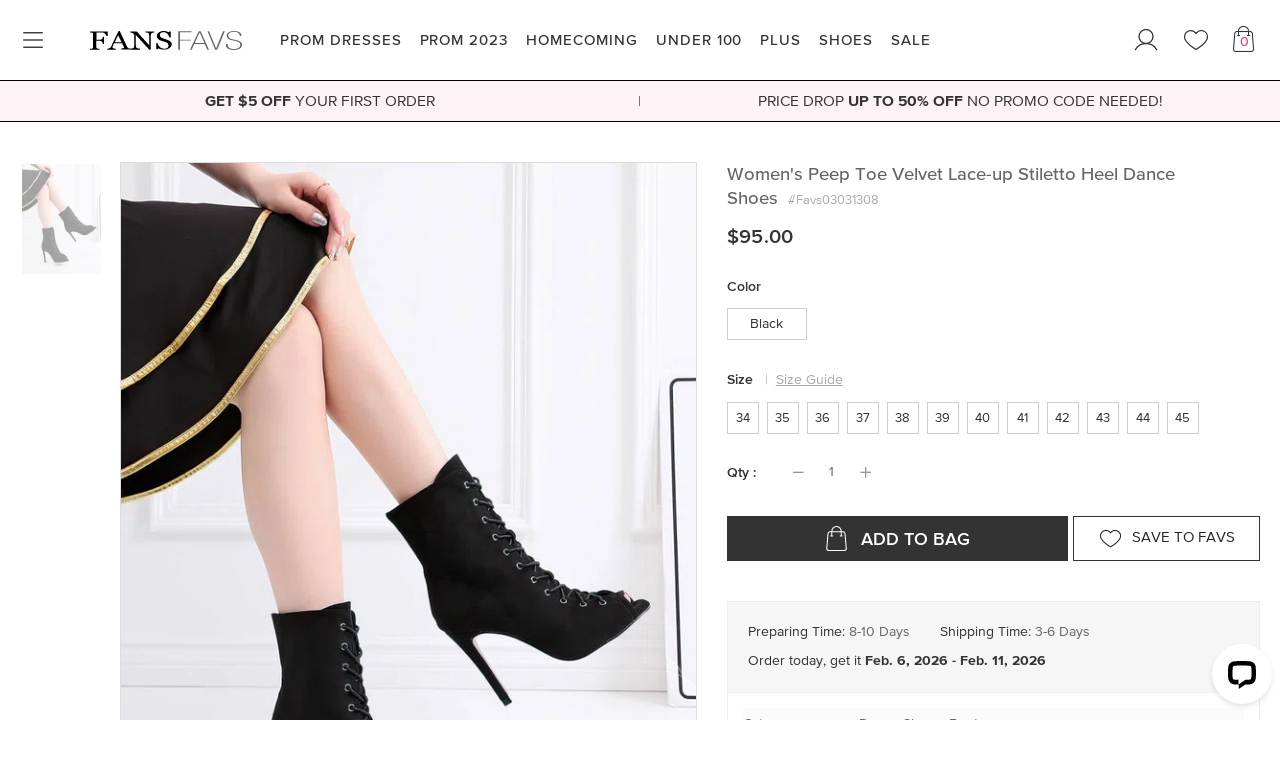

--- FILE ---
content_type: text/html; charset=utf-8
request_url: https://www.fansfavs.com/women-s-peep-toe-velvet-lace-up-stiletto-heel-dance-shoes-favs03031308-3215.html
body_size: 23679
content:
<!DOCTYPE html PUBLIC "-//W3C//DTD XHTML 1.0 Transitional//EN" "http://www.w3.org/TR/xhtml1/DTD/xhtml1-transitional.dtd">
<html xmlns="http://www.w3.org/1999/xhtml" xmlns:og="http://opengraphprotocol.org/schema/" xmlns:fb="http://www.facebook.com/2008/fbml" dir="ltr" lang="en">
<head>
	
	<meta http-equiv="Content-Type" content="text/html; charset=utf-8" />
	<title>Women&#x27;s Peep Toe Velvet Lace-up Stiletto Heel Dance Shoes - www.fansfavs.com</title>
	<meta name="description" content="Discover Women&#x27;s Peep Toe Velvet Lace-up Stiletto Heel Dance Shoes with latest styles from www.fansfavs.com's now." />
	<link rel="icon" href="https://www.fansfavs.com/desktop/t1/favicon.ico?v=230101" type="image/x-icon" />
	<link rel="shortcut icon" href="https://www.fansfavs.com/desktop/t1/favicon.ico?v=230101" type="image/x-icon" />

	
	
	<link rel="canonical" href="https://www.fansfavs.com/women-s-peep-toe-velvet-lace-up-stiletto-heel-dance-shoes-favs03031308-3215.html">
	
	
	<meta name="viewport" content="width=device-width, initial-scale=1.0, maximum-scale=1.0, user-scalable=no">
	<meta name="apple-mobile-web-app-capable" content="yes" />
	<link rel="alternate" hreflang="en-us" href="https://www.fansfavs.com/women-s-peep-toe-velvet-lace-up-stiletto-heel-dance-shoes-favs03031308-3215.html"/>
	<meta name="p:domain_verify" content="84bd1931386399aea0e2f5c72cb9ad6d"/>

	
	<!-- Google Tag Manager -->
<script>(function(w,d,s,l,i){w[l]=w[l]||[];w[l].push({'gtm.start':
new Date().getTime(),event:'gtm.js'});var f=d.getElementsByTagName(s)[0],
j=d.createElement(s),dl=l!='dataLayer'?'&l='+l:'';j.async=true;j.src=
'https://www.googletagmanager.com/gtm.js?id='+i+dl;f.parentNode.insertBefore(j,f);
})(window,document,'script','dataLayer','GTM-NWXC3HP');</script>
<!-- End Google Tag Manager -->
	<link rel="preload" href="/desktop/css/font/ProximaNova/ProximaNova-Medium.woff2?v=ud4573598" as="font" type="font/woff2" crossorigin>
	<link rel="preload" href="/desktop/css/font/ProximaNova/ProximaNova-Regular.woff2?v=ud4573598" as="font" type="font/woff2" crossorigin>
	<link rel="preload" href="/desktop/css/font/ProximaNova/ProximaNova-Bold.woff2?v=ud4573598" as="font" type="font/woff2" crossorigin>
	<link rel="preload" href="/desktop/css/font/domaine/domaine-semibold.woff2?v=ud4573598" as="font" type="font/woff2" crossorigin>
	<link rel="preload" href="/desktop/css/font/font-awesome/fonts/fontawesome-webfont.woff2?v=4.7.0" as="font" type="font/woff2" crossorigin>

	<style>@font-face{font-family:"ProximaNova-Medium";font-style:normal;font-display:fallback;src:url("/desktop/css/font/ProximaNova/ProximaNova-Medium.eot?v=ud4573598#iefix") format("embedded-opentype"),url("/desktop/css/font/ProximaNova/ProximaNova-Medium.woff2?v=ud4573598") format("woff2"),url("/desktop/css/font/ProximaNova/ProximaNova-Medium.woff?v=ud4573598") format("woff"),url("/desktop/css/font/ProximaNova/ProximaNova-Medium.ttf?v=ud4573598") format("truetype"),url("/desktop/css/font/ProximaNova/ProximaNova-Medium.svg?v=ud4573598#wf") format("svg")}@font-face{font-family:"ProximaNova-Regular";font-style:normal;font-display:fallback;src:url("/desktop/css/font/ProximaNova/ProximaNova-Regular.eot?v=ud4573598#iefix") format("embedded-opentype"),url("/desktop/css/font/ProximaNova/ProximaNova-Regular.woff2?v=ud4573598") format("woff2"),url("/desktop/css/font/ProximaNova/ProximaNova-Regular.woff?v=ud4573598") format("woff"),url("/desktop/css/font/ProximaNova/ProximaNova-Regular.ttf?v=ud4573598") format("truetype"),url("/desktop/css/font/ProximaNova/ProximaNova-Regular.svg?v=ud4573598#wf") format("svg")}@font-face{font-family:"ProximaNova-Semibold";font-style:normal;font-display:fallback;src:url("/desktop/css/font/ProximaNova/ProximaNova-Semibold.eot?v=ud4573598#iefix") format("embedded-opentype"),url("/desktop/css/font/ProximaNova/ProximaNova-Semibold.woff2?v=ud4573598") format("woff2"),url("/desktop/css/font/ProximaNova/ProximaNova-Semibold.woff?v=ud4573598") format("woff"),url("/desktop/css/font/ProximaNova/ProximaNova-Semibold.ttf?v=ud4573598") format("truetype"),url("/desktop/css/font/ProximaNova/ProximaNova-Semibold.svg?v=ud4573598#wf") format("svg")}@font-face{font-family:"ProximaNova-Bold";font-style:normal;font-display:fallback;src:url("/desktop/css/font/ProximaNova/ProximaNova-Bold.eot?v=ud4573598#iefix") format("embedded-opentype"),url("/desktop/css/font/ProximaNova/ProximaNova-Bold.woff2?v=ud4573598") format("woff2"),url("/desktop/css/font/ProximaNova/ProximaNova-Bold.woff?v=ud4573598") format("woff"),url("/desktop/css/font/ProximaNova/ProximaNova-Bold.ttf?v=ud4573598") format("truetype"),url("/desktop/css/font/ProximaNova/ProximaNova-Bold.svg?v=ud4573598#wf") format("svg")}@font-face{font-family:"ProximaNova-Light";font-style:normal;font-display:fallback;src:url("/desktop/css/font/ProximaNova/ProximaNova-Light.eot?v=ud4573598#iefix") format("embedded-opentype"),url("/desktop/css/font/ProximaNova/ProximaNova-Light.woff2?v=ud4573598") format("woff2"),url("/desktop/css/font/ProximaNova/ProximaNova-Light.woff?v=ud4573598") format("woff"),url("/desktop/css/font/ProximaNova/ProximaNova-Light.ttf?v=ud4573598") format("truetype"),url("/desktop/css/font/ProximaNova/ProximaNova-Light.svg?v=ud4573598#wf") format("svg")}@font-face{font-family:"ProximaNova";font-weight:bold;font-style:normal;font-display:fallback;src:url("/desktop/css/font/ProximaNova/ProximaNova-Bold.eot?v=ud4573598#iefix") format("embedded-opentype"),url("/desktop/css/font/ProximaNova/ProximaNova-Bold.woff2?v=ud4573598") format("woff2"),url("/desktop/css/font/ProximaNova/ProximaNova-Bold.woff?v=ud4573598") format("woff"),url("/desktop/css/font/ProximaNova/ProximaNova-Bold.ttf?v=ud4573598") format("truetype"),url("/desktop/css/font/ProximaNova/ProximaNova-Bold.svg?v=ud4573598#wf") format("svg")}@font-face{font-family:"ProximaNova";font-style:normal;font-display:fallback;src:url("/desktop/css/font/ProximaNova/ProximaNova-Regular.eot?v=ud4573598#iefix") format("embedded-opentype"),url("/desktop/css/font/ProximaNova/ProximaNova-Regular.woff2?v=ud4573598") format("woff2"),url("/desktop/css/font/ProximaNova/ProximaNova-Regular.woff?v=ud4573598") format("woff"),url("/desktop/css/font/ProximaNova/ProximaNova-Regular.ttf?v=ud4573598") format("truetype"),url("/desktop/css/font/ProximaNova/ProximaNova-Regular.svg?v=ud4573598#wf") format("svg")}.ProximaNova-Medium{font-family:'ProximaNova-Medium','Times New Roman',Times,'Droid Serif',serif}.ProximaNova-Regular{font-family:'ProximaNova-Regular','Times New Roman',Times,'Droid Serif',serif}.ProximaNova-Semibold{font-family:'ProximaNova-Semibold','Times New Roman',Times,'Droid Serif',serif}.ProximaNova-Bold{font-family:'ProximaNova-Bold','Times New Roman',Times,'Droid Serif',serif}.ProximaNova-Light{font-family:'ProximaNova-Light','Times New Roman',Times,'Droid Serif',serif}@font-face{font-family:"Domaine Display";font-style:normal;font-display:fallback;src:url("/desktop/css/font/domaine/domaine-semibold.eot?#iefix") format("embedded-opentype"),url("/desktop/css/font/domaine/domaine-semibold.svg#webfontregular") format("svg"),url("/desktop/css/font/domaine/domaine-semibold.woff2") format("woff2"),url("/desktop/css/font/domaine/domaine-semibold.woff") format("woff"),url("/desktop/css/font/domaine/domaine-semibold.ttf") format("truetype")}.Domaine{font-family:'Domaine Display','Times New Roman',Times,'Droid Serif',serif}</style>
	
	<!--bof sub preload-->
	<link rel="preload" as="style" onload="this.rel='stylesheet'" href="https://www.fansfavs.com/desktop/css/font/define/style.min.css?v=230101d">
	<!--eof preload-->
	

	<link rel="stylesheet" type="text/css" media="screen" href="https://www.fansfavs.com/desktop/css/font/define/style.min.css?v=230101d">
	<link rel="stylesheet" type="text/css" media="screen" href="https://www.fansfavs.com/desktop/widget/swiper4/swiper4.4.6.min.css?v=230101d" />
	<link rel="stylesheet" type="text/css" media="screen" href="https://www.fansfavs.com/desktop/bootstrap4.5/css/bootstrap.min.css?v=230101d" />
	<link rel="stylesheet" type="text/css" media="screen" href="https://www.fansfavs.com/desktop/css/mod.min.css?v=230101d" />
	<link rel="stylesheet" type="text/css" media="screen" href="https://www.fansfavs.com/desktop/css/body.min.css?v=230101d" />
	<link rel="stylesheet" type="text/css" media="screen" href="https://www.fansfavs.com/desktop/t1/css/skin.css?v=230101d" />

	
  

	<script src="https://www.fansfavs.com/desktop/js/jquery-3.2.1.min.js"></script>
	<script src="https://www.fansfavs.com/desktop/bootstrap4.5/js/bootstrap.bundle.min.js"></script>
	<script src="https://www.fansfavs.com/desktop/widget/swiper4/swiper4.4.6.min.js?v=230102d"></script>
	<script src="https://www.fansfavs.com/desktop/widget/lazysizes/lazysizes.min.js"></script>


	<script type="text/javascript">
		$.each(['abbr','aside','details','footer','header','section','hgroup','nav','summary','main'],function(i,el){
			document.createElement(el);
		});
	</script> 
	
	<meta name="p:domain_verify" content="225efbe1c09990c6149a8e05d996322d"/>
<!-- Global site tag (gtag.js) - Google Analytics -->
<script async src="https://www.googletagmanager.com/gtag/js?id=UA-113483437-1"></script>
<script>
  window.dataLayer = window.dataLayer || [];
  function gtag(){dataLayer.push(arguments);}
  gtag('js', new Date());

  gtag('config', 'UA-113483437-1');
</script>

<!-- Youtube -->
<meta name="google-site-verification" content="9d0tiN0Yip1kZwGxzlfMaEjUDE7Dlmcf2927TM2aJDI" />
	<script type="text/javascript">
		$(function(){
			$(".mustlogin").click(function(){
			    
			    	if(typeof($(this).attr("href")) != 'undefined'){
			    		var new_action = "/login/" +'?next='+ $(this).attr("href");
			    		$(".loginForm").attr("action",new_action);
			    		var r_new_action = "/login/" +'?next='+ $(this).attr("href");
			    		$(".registerForm").attr("action",r_new_action);
			    	}			        
			        dialog_show();			        

			        return false;
			    
			});
		});
	</script>
	<!-- GoogleAnalytics -->
	<!-- GoogleAnalytics -->

	
<meta property="og:title" content="$95.00 Women&#x27;s Peep Toe Velvet Lace-up Stiletto Heel Dance Shoes #Favs03031308 - FansFavs"/>
<meta property="og:type" content="product"/>
<meta property="og:url" content="https://www.fansfavs.com/women-s-peep-toe-velvet-lace-up-stiletto-heel-dance-shoes-favs03031308-3215.html"/>
<meta property="og:image" content="https://image.fansfavs.com/3215/b3215.jpg?v=222"/>
<meta property="og:site_name" content="fansfavs.com"/>
<meta property="og:description" content="Discover Women&#x27;s Peep Toe Velvet Lace-up Stiletto Heel Dance Shoes at FansFavs shops online. High Quality Guarantee. 24/7 Online Service. New Arrivals Daily. Fast Delivery, Up to 85% Off, Don't Miss Out."/>

<script src="https://www.fansfavs.com/desktop/js/product.js?v=230102d" text="text/javascript"></script>

	

<script type="application/ld+json">
{
  "@context" : "http://schema.org",
  "@type" : "Product",
  "name" : "Women&#x27;s Peep Toe Velvet Lace-up Stiletto Heel Dance Shoes",
  "image" : "https://image.fansfavs.com/3215/b3215.jpg",
  "description":"Women&#x27;s Peep Toe Velvet Lace-up Stiletto Heel Dance Shoes #Favs03031308",
  "sku": "#Favs03031308",
  "brand" : {
    "@type" : "Brand",
    "name" : "FansFavs"
  },
  "offers" : {
    "@type" : "Offer",
    "availability": "http://schema.org/InStock",
    "price" : "95.00",
    "priceCurrency": "USD",
    "url" : "http://www.fansfavs.com/women-s-peep-toe-velvet-lace-up-stiletto-heel-dance-shoes-favs03031308-3215.html"
  }
}
</script>


</head>

<body class="body-dress body-t1 body-tip body-PC body-prod NRCAI body-prod-other MobieNo2Bar PCNoTopHeadBar">
<script src="https://www.fansfavs.com/desktop/widget/BrowserRedirect/BrowserRedirect.js?v=230102d"></script>

<!-- Google Tag Manager (noscript) -->
<noscript><iframe src="https://www.googletagmanager.com/ns.html?id=GTM-NWXC3HP"
height="0" width="0" style="display:none;visibility:hidden"></iframe></noscript>
<!-- End Google Tag Manager (noscript) -->





	

	
	<header id="TheHeader-Mobile" class="TheHeader-Mobile TheHeader-Mobile-Inner MoveFade visible-xs visible-sm visible-md ShakeFixed"><div id="TheHeaderBg" class="header-nav-new"><ul id="main-option-list">
		<li id="my-back"><a class="a-goback"><i class="icon-svg-back"></i></a></li>
		<li id="main-nav"><a data-toggle="modal" data-target="#modal-MobileMenuBox" href="javascript:void(0)" class="main-nav-mobile"><i class="fa-ui-menu"></i></a></li>
		

	<li id="my-logo"><a href="https://www.fansfavs.com/" title="FansFavs"><img alt="FansFavs" src="https://www.fansfavs.com/desktop/img/logo.svg?v=230101" /></a></li>
	<li id="my-favorites"><a rel="nofollow" href="/account/favorites/"><i class="fa-ui-heart"></i></a></li>
	<li id="shopping-cart"><a rel="nofollow" href="/cart/"><i class="fav-bag"><b id="carts_qty"></b></i></a></li>
</ul></div></header>


<div id="modal-MobileMenuBox" class="modal modal-left modal-LeftFixed fade modal-MobileMenuBox" style="display:none;" data-skin="https://www.fansfavs.com/desktop/" data-bg-path="t1/img_en/cate-thumb/Nav/">
<button type="button" class="btn-return-l" data-dismiss="modal" aria-hidden="true"></button>
<div class="modal-dialog"><div class="modal-content">
	<div class="modal-body">
	<button type="button" class="btn-return-t" data-dismiss="modal" aria-hidden="true"></button>

	<div class="ShopByCategory">Shop By Category</div>
	<ul class="MenuTab">
		<li class="TabConent" data-tab="All"><dl>		
			<dd><h2><a rel="nofollow" data-bg-id="nav/nav-all-prom" data-cate-id="nav-prom" href="javascript:void(0)" title="PROM DRESSES"><em>VIEW ALL</em></a></h2></dd>
			<dd><h2><a data-bg-id="nav/nav-prom"		href="https://www.fansfavs.com/prom-dresses-c-1/" title="PROM DRESSES"><em>PROM DRESSES</em></a></h2></dd>
			<dd><h2><a data-bg-id="nav/nav-prom-2023"	href="https://www.fansfavs.com/prom-dresses-2023-c-151/" title="PROM 2023"><em>PROM 2023</em></a></h2></dd>
			<dd><h2><a data-bg-id="nav/nav-homecoming-2023" data-cate-id="nav-homecoming" href="javascript:void(0)" title="HOMECOMING"><em>HOMECOMING</em></a></h2></dd>
			<dd><h2><a data-bg-id="nav/nav-under100"	href="https://www.fansfavs.com/prom-dresses-under-100-c-44/" title="PROM DRESSES UNDER 100"><em>UNDER 100</em></a></h2></dd>
			<dd><h2><a data-bg-id="nav/nav-plus"		href="https://www.fansfavs.com/plus-size-prom-dresses-c-9/" title="PLUS SIZE PROM DRESSES"><em>PLUS SIZE</em></a></h2></dd>
			<dd><h2><a rel="nofollow" data-bg-id="nav/nav-shoes" data-cate-id="nav-shoes" href="javascript:void(0)" title="SHOES"><em>SHOES</em></a></h2></dd>
			<dd><h2><a data-bg-id="nav/nav-sale"		href="https://www.fansfavs.com/weekly-sale-c-135/" title="SALE"><em>SALE</em></a></h2></dd>
		</dl></li>
	</ul>

	<ul class="MenuSubPage TransitionTransform-03s">
		<li data-cate-id="nav-prom">

<header class="BackWithTitle FixedTopSelf"><i class="fa fa-angle-left"></i><em>Prom Dresses</em></header>
<div class="MenuSubPage-Content">
	<dl class="MobileMenuDL clear">
		
		<dd data-dd-cate="prom/prom-dresses"><h2><a href="https://www.fansfavs.com/prom-dresses-c-1/" title="Prom Dresses"><em>Prom Dresses</em></a></h2></dd>
		<dd data-dd-cate="prom/prom-dresses-2023"><h2><a href="https://www.fansfavs.com/prom-dresses-2023-c-151/" title="Prom Dresses 2023"><em>Prom Dresses 2023</em></a></h2></dd>
		<dd data-dd-cate="prom/cheap-prom-dresses"><h2><a href="https://www.fansfavs.com/cheap-prom-dresses-c-5/" title="Cheap Prom Dresses"><em>Cheap Prom Dresses</em></a></h2></dd>
		<dd data-dd-cate="prom/long-prom-dresses"><h2><a href="https://www.fansfavs.com/long-prom-dresses-c-2/" title="Long Prom Dresses"><em>Long Prom Dresses</em></a></h2></dd>
		<dd data-dd-cate="prom/short-prom-dresses"><h2><a href="https://www.fansfavs.com/short-prom-dresses-c-3/" title="Short Prom Dresses"><em>Short Prom Dresses</em></a></h2></dd>
		<dd data-dd-cate="prom/glitter-prom-dresses"><h2><a href="https://www.fansfavs.com/glitter-prom-dresses-c-149/" title="Glitter Prom Dresses"><em>Glitter Prom Dresses</em></a></h2></dd>
		<dd data-dd-cate="prom/mermaid-prom-dresses"><h2><a href="https://www.fansfavs.com/mermaid-prom-dresses-c-8/" title="Mermaid Prom Dresses"><em>Mermaid Prom Dresses</em></a></h2></dd>
		<dd data-dd-cate="prom/ball-gown-prom-dresses"><h2><a href="https://www.fansfavs.com/ball-gown-prom-dresses-c-13/" title="Ball Gown Prom Dresses"><em>Ball Gown Prom Dresses</em></a></h2></dd>
		<dd data-dd-cate="prom/high-low-prom-dresses"><h2><a href="https://www.fansfavs.com/high-low-prom-dresses-c-4/" title="High Low Prom Dresses"><em>High Low Prom Dresses</em></a></h2></dd>
		<dd data-dd-cate="prom/two-piece-prom-dresses"><h2><a href="https://www.fansfavs.com/two-piece-prom-dresses-c-7/" title="Two Piece Prom Dresses"><em>Two Piece Prom Dresses</em></a></h2></dd>
		<dd data-dd-cate="prom/plus-size-prom-dresses"><h2><a href="https://www.fansfavs.com/plus-size-prom-dresses-c-9/" title="Plus Size Prom Dresses"><em>Plus Size Prom Dresses</em></a></h2></dd>
	</dl>
	<dl class="MobileMenuDL clear">
		<dt><h2><span><em>Shop by Color</em></span></h2></dt>
		<dd data-dd-cate="prom/red-prom-dresses"><h2><a href="https://www.fansfavs.com/red-prom-dresses-c-26/" title="Red Prom Dresses"><em>Red Prom Dresses</em></a></h2></dd>
		<dd data-dd-cate="prom/blue-prom-dresses"><h2><a href="https://www.fansfavs.com/blue-prom-dresses-c-28/" title="Blue Prom Dresses"><em>Blue Prom Dresses</em></a></h2></dd>
		<dd data-dd-cate="prom/white-prom-dresses"><h2><a href="https://www.fansfavs.com/white-prom-dresses-c-27/" title="White Prom Dresses"><em>White Prom Dresses</em></a></h2></dd>
		<dd data-dd-cate="prom/black-prom-dresses"><h2><a href="https://www.fansfavs.com/black-prom-dresses-c-29/" title="Black Prom Dresses"><em>Black Prom Dresses</em></a></h2></dd>
		<dd data-dd-cate="prom/pink-prom-dresses"><h2><a href="https://www.fansfavs.com/pink-prom-dresses-c-31/" title="Pink Prom Dresses"><em>Pink Prom Dresses</em></a></h2></dd>
		<dd data-dd-cate="prom/green-prom-dresses"><h2><a href="https://www.fansfavs.com/green-prom-dresses-c-32/" title="Green Prom Dresses"><em>Green Prom Dresses</em></a></h2></dd>
		<dd data-dd-cate="prom/purple-prom-dresses"><h2><a href="https://www.fansfavs.com/purple-prom-dresses-c-30/" title="Purple Prom Dresses"><em>Purple Prom Dresses</em></a></h2></dd>
	</dl>
	<dl class="MobileMenuDL clear">
		<dt><h2><span><em>Shop by Trend</em></span></h2></dt>
		<dd data-dd-cate="prom/open-back-prom-dresses"><h2><a href="https://www.fansfavs.com/open-back-prom-dresses-c-17/" title="Open Back Prom Dresses"><em>Open Back Prom Dresses</em></a></h2></dd>
		<dd data-dd-cate="prom/one-shoulder-prom-dresses"><h2><a href="https://www.fansfavs.com/one-shoulder-prom-dresses-c-24/" title="One Shoulder Prom Dresses"><em>One Shoulder Prom Dresses</em></a></h2></dd>
		<dd data-dd-cate="prom/halter-prom-dresses"><h2><a href="https://www.fansfavs.com/halter-prom-dresses-c-22/" title="Halter Prom Dresses"><em>Halter Prom Dresses</em></a></h2></dd>
		<dd data-dd-cate="prom/long-sleeve-prom-dresses"><h2><a href="https://www.fansfavs.com/long-sleeve-prom-dresses-c-14/" title="Long Sleeve Prom Dresses"><em>Long Sleeve Prom Dresses</em></a></h2></dd>
	</dl>
	<dl class="MobileMenuDL clear">
		<dt><h2><span><em>Shop by Price</em></span></h2></dt>
		<dd data-dd-cate="prom/prom-dresses-under-100"><h2><a href="https://www.fansfavs.com/prom-dresses-under-100-c-44/" title="Dresses Under $100"><em>Dresses Under $100</em></a></h2></dd>
		<dd data-dd-cate="prom/prom-dresses-under-150"><h2><a href="https://www.fansfavs.com/prom-dresses-under-150-c-137/" title="Dresses Under $150"><em>Dresses Under $150</em></a></h2></dd>
		<dd data-dd-cate="prom/prom-dresses-under-200"><h2><a href="https://www.fansfavs.com/prom-dresses-under-200-c-45/" title="Dresses Under $200"><em>Dresses Under $200</em></a></h2></dd>
		<dd data-dd-cate="prom/prom-dresses-under-250"><h2><a href="https://www.fansfavs.com/prom-dresses-under-250-c-138/" title="Dresses Under $250"><em>Dresses Under $250</em></a></h2></dd>
	</dl>
</div></li>
		<li data-cate-id="nav-homecoming">

<header class="BackWithTitle FixedTopSelf"><i class="fa fa-angle-left"></i><em>Homecoming Dresses</em></header>
<div class="MenuSubPage-Content">
	<dl class="MobileMenuDL clear">
		
		<dd data-dd-cate="homecoming/homecoming-dresses"><h2><a href="https://www.fansfavs.com/homecoming-dresses-c-46/" title="Homecoming Dresses"><em>Homecoming Dresses</em></a></h2></dd>
		<dd data-dd-cate="homecoming/homecoming-dresses-2023"><h2><a href="https://www.fansfavs.com/homecoming-dresses-2023-c-74/" title="2023 Homecoming Dresses"><em>2023 Homecoming Dresses</em></a></h2></dd>
		<dd data-dd-cate="homecoming/cheap-homecoming-dresses"><h2><a href="https://www.fansfavs.com/cheap-homecoming-dresses-c-47/" title="Cheap Homecoming Dresses"><em>Cheap Homecoming Dresses</em></a></h2></dd>
		
		<dd data-dd-cate="homecoming/lace-homecoming-dresses"><h2><a href="https://www.fansfavs.com/lace-homecoming-dresses-c-54/" title="Lace Homecoming Dresses"><em>Lace Homecoming Dresses</em></a></h2></dd>
		<dd data-dd-cate="homecoming/junior-homecoming-dresses"><h2><a href="https://www.fansfavs.com/junior-homecoming-dresses-c-58/" title="Junior Homecoming Dresses"><em>Junior Homecoming Dresses</em></a></h2></dd>
		<dd data-dd-cate="homecoming/strapless-homecoming-dresses"><h2><a href="https://www.fansfavs.com/strapless-homecoming-dresses-c-61/" title="Strapless Homecoming Dresses"><em>Strapless Homecoming Dresses</em></a></h2></dd>
		<dd data-dd-cate="homecoming/high-low-homecoming-dresses"><h2><a href="https://www.fansfavs.com/high-low-homecoming-dresses-c-59/" title="High Low Homecoming Dresses"><em>High Low Homecoming Dresses</em></a></h2></dd>
		<dd data-dd-cate="homecoming/two-piece-homecoming-dresses"><h2><a href="https://www.fansfavs.com/two-piece-homecoming-dresses-c-50/" title="Two Piece Homecoming Dresses"><em>Two Piece Homecoming Dresses</em></a></h2></dd>
		<dd data-dd-cate="homecoming/plus-size-homecoming-dresses"><h2><a href="https://www.fansfavs.com/plus-size-homecoming-dresses-c-56/" title="Plus Size Homecoming Dresses"><em>Plus Size Homecoming Dresses</em></a></h2></dd>
	</dl>

	<dl class="MobileMenuDL clear">
		<dt><h2><span><em>Shop by Color</em></span></h2></dt>
		<dd data-dd-cate="homecoming/red-homecoming-dresses"><h2><a href="https://www.fansfavs.com/red-homecoming-dresses-c-63/" title="Red Homecoming Dresses"><em>Red Dresses</em></a></h2></dd>
		<dd data-dd-cate="homecoming/blue-homecoming-dresses"><h2><a href="https://www.fansfavs.com/blue-homecoming-dresses-c-64/" title="Blue Homecoming Dresses"><em>Blue Dresses</em></a></h2></dd>
		<dd data-dd-cate="homecoming/white-homecoming-dresses"><h2><a href="https://www.fansfavs.com/white-homecoming-dresses-c-69/" title="White Homecoming Dresses"><em>White Dresses</em></a></h2></dd>
		<dd data-dd-cate="homecoming/black-homecoming-dresses"><h2><a href="https://www.fansfavs.com/black-homecoming-dresses-c-62/" title="Black Homecoming Dresses"><em>Black Dresses</em></a></h2></dd>
		<dd data-dd-cate="homecoming/pink-homecoming-dresses"><h2><a href="https://www.fansfavs.com/pink-homecoming-dresses-c-67/" title="Pink Homecoming Dresses"><em>Pink Dresses</em></a></h2></dd>
		
		<dd data-dd-cate="homecoming/yellow-homecoming-dresses"><h2><a href="https://www.fansfavs.com/yellow-homecoming-dresses-c-70/" title="Yellow Homecoming Dresses"><em>Yellow Dresses</em></a></h2></dd>
		<dd data-dd-cate="homecoming/green-homecoming-dresses"><h2><a href="https://www.fansfavs.com/green-homecoming-dresses-c-65/" title="Green Homecoming Dresses"><em>Green Dresses</em></a></h2></dd>
		<dd data-dd-cate="homecoming/purple-homecoming-dresses"><h2><a href="https://www.fansfavs.com/purple-homecoming-dresses-c-68/" title="Purple Homecoming Dresses"><em>Purple Dresses</em></a></h2></dd>
		<dd data-dd-cate="homecoming/burgundy-homecoming-dresses"><h2><a href="https://www.fansfavs.com/burgundy-homecoming-dresses-c-72/" title="Burgundy Homecoming Dresses"><em>Burgundy Dresses</em></a></h2></dd>
	</dl>

	<dl class="MobileMenuDL clear">
		<dt><h2><span><em>Shop by Trend</em></span></h2></dt>
		<dd data-dd-cate="homecoming/sexy-homecoming-dresses"><h2><a href="https://www.fansfavs.com/sexy-homecoming-dresses-c-51/" title="Sexy Homecoming Dresses"><em>Sexy Homecoming Dresses</em></a></h2></dd>
		<dd data-dd-cate="homecoming/one-shoulder-homecoming-dresses"><h2><a href="https://www.fansfavs.com/one-shoulder-homecoming-dresses-c-60/" title="One Shoulder Homecoming Dresses"><em>One Shoulder Homecoming Dresses</em></a></h2></dd>
		<dd data-dd-cate="homecoming/long-sleeve-homecoming-dresses"><h2><a href="https://www.fansfavs.com/long-sleeve-homecoming-dresses-c-53/" title="Long Sleeve Homecoming Dresses"><em>Long Sleeve Homecoming Dresses</em></a></h2></dd>
		<dd data-dd-cate="homecoming/homecoming-dresses-with-sleeves"><h2><a href="https://www.fansfavs.com/homecoming-dresses-with-sleeves-c-52/" title="Homecoming Dresses with Sleeves"><em>Homecoming Dresses with Sleeves</em></a></h2></dd>
		<dd data-dd-cate="homecoming/tight-homecoming-dresses"><h2><a href="https://www.fansfavs.com/tight-homecoming-dresses-c-55/" title="Tight Homecoming Dresses"><em>Tight Homecoming Dresses</em></a></h2></dd>
		<dd data-dd-cate="homecoming/cute-homecoming-dresses"><h2><a href="https://www.fansfavs.com/cute-homecoming-dresses-c-57/" title="Cute Homecoming Dresses"><em>Cute Homecoming Dresses</em></a></h2></dd>
	</dl>

	<dl class="MobileMenuDL clear">
		<dt><h2><span><em>Shop by Price</em></span></h2></dt>
		<dd data-dd-cate="homecoming/homecoming-dresses-under-150"><h2><a href="https://www.fansfavs.com/homecoming-dresses-under-150-c-76/" title="Dresses Under $150"><em>Dresses Under $150</em></a></h2></dd>
		<dd data-dd-cate="homecoming/homecoming-dresses-under-100"><h2><a href="https://www.fansfavs.com/homecoming-dresses-under-100-c-75/" title="Dresses Under $100"><em>Dresses Under $100</em></a></h2></dd>
	</dl>
</div></li>
		<li data-cate-id="nav-shoes">

<header class="BackWithTitle FixedTopSelf"><i class="fa fa-angle-left"></i><em>SHOES</em></header>
<div class="MenuSubPage-Content">
	<dl class="MobileMenuDL clear">
		<dd data-dd-cate="shoes/fashion-shoes"><h2><a href="https://www.fansfavs.com/shoes-c-133/" title="Fashion Shoes"><em>Fashion Shoes</em></a></h2></dd>
		<dd data-dd-cate="shoes/dance-shoes"><h2><a href="https://www.fansfavs.com/dance-shoes-c-153/" title="Dance Shoes"><em>Dance Shoes</em></a></h2></dd>
		<dd data-dd-cate="shoes/girls-shoes"><h2><a href="https://www.fansfavs.com/girls-shoes-c-154/" title="Girls' Shoes"><em>Girls' Shoes</em></a></h2></dd>
	</dl>
</div></li>
		<li data-cate-id="PageCurrency" class="BgColorFFF">

<header class="BackWithTitle FixedTopSelf"><i class="fa fa-angle-left"></i><em>Change Currency</em></header>
<div class="MenuSubPage-Content MenuSubPage-Currency PLR0 PT60 PB0">


	
	 
	<a rel="nofollow" class="selected" data-currency="USD" href="https://www.fansfavs.com/currency?currency=USD"><div style="background-image:url(https://www.fansfavs.com/desktop/img/currency/USD.jpg);"></div><em>USD</em><i class="icon-svg-yes"></i></a>
	
	
	

	
	
	<a rel="nofollow" data-currency="EUR" href="https://www.fansfavs.com/currency?currency=EUR"><div style="background-image:url(https://www.fansfavs.com/desktop/img/currency/EUR.jpg);"></div><em>EUR</em></a>
	
	
	

	
	
	<a rel="nofollow" data-currency="GBP" href="https://www.fansfavs.com/currency?currency=GBP"><div style="background-image:url(https://www.fansfavs.com/desktop/img/currency/GBP.jpg);"></div><em>GBP</em></a>
	
	
	

</div></li>
		<li data-cate-id="PageStore" class="BgColorFFF">

<header class="BackWithTitle FixedTopSelf"><i class="fa fa-angle-left"></i><em>You're in</em></header>
<div class="MenuSubPage-Content MenuSubPage-Store PLR0 PT60">
<a href="https://www.fansfavs.com" class="active"><div style="background-image:url(https://www.fansfavs.com/desktop/img/currency/USD.jpg);"></div><em>United States</em><i class="icon-svg-yes"></i></a>
<a href="http://www.fansfavs.co.uk"><div style="background-image:url(https://www.fansfavs.com/desktop/img/currency/GBP.jpg);"></div><em>United Kingdom</em></a>
</div></li>
	</ul>

<div class="MobileTilteBoard">Help & Support</div>
<div class="panel-group AccordionGroup AccordionGroup-MobileHelp" id="AccordionGroup-MobileMenuHelp">
	<div class="panel panel-default">
		<div class="panel-heading"><a class="panel-heading-a collapsed">Customer Care</a></div>
		<div class="panel-collapse collapse"><div class="panel-body"><dl>

<dd><h2><a rel="nofollow" href="https://www.fansfavs.com/account/orders/" title="Track Your Order">Track Your Order</a></h2></dd>
<dd><h2><a rel="nofollow" href="https://www.fansfavs.com/help/contact-us.html" title="Contact Us">Contact Us</a></h2></dd>
<dd><h2><a rel="nofollow" href="https://www.fansfavs.com/help/faq.html" title="FAQ">FAQ</a></h2></dd>

<dd><h2><a rel="nofollow" href="https://www.fansfavs.com/help/payment.html" title="Payment Methods">Payment Methods</a></h2></dd>
<dd><h2><a rel="nofollow" href="https://www.fansfavs.com/help/delivery.html" title="Shipping and Delivery">Shipping and Delivery</a></h2></dd>
<dd><h2><a rel="nofollow" href="https://www.fansfavs.com/help/returns.html" title="Return Policy">Return Policy</a></h2></dd>

<dd><h2><a rel="nofollow" href="https://www.fansfavs.com/help/find-your-size.html" title="Find Your Size">Find Your Size</a></h2></dd>
<dd><h2><a rel="nofollow" href="https://www.fansfavs.com/help/guide-choosing-dress.html" title="How to Pick Your Dress">How to Pick Your Dress</a></h2></dd></dl></div></div>
	</div>

	<div class="panel panel-default">
		<div class="panel-heading"><a class="panel-heading-a collapsed">About FansFavs</a></div>
		<div class="panel-collapse collapse"><div class="panel-body"><dl>

<dd><h2><a rel="nofollow" href="https://www.fansfavs.com/help/about-us.html" title="About Us">About Us</a></h2></dd>

<dd><h2><a rel="nofollow" href="https://www.fansfavs.com/help/rewards-points-program.html" title="Rewards Points">Rewards Points</a></h2></dd>
<dd><h2><a rel="nofollow" href="" title="Become an Influencer">Become an Influencer</a></h2></dd>

<dd><h2><a rel="nofollow" href="https://www.fansfavs.com/help/privacy.html" title="Privacy Policy">Privacy Policy</a></h2></dd>
<dd><h2><a rel="nofollow" href="https://www.fansfavs.com/help/terms-use.html" title="Terms & Conditions">Terms & Conditions</a></h2></dd>
<dd><h2><a rel="nofollow" href="https://www.fansfavs.com/help/copyright.html" title="Copyright Notice">Copyright Notice</a></h2></dd>


</dl></div></div>
	</div>
</div>

<div class="panel panel-mMenu-Collapse panel-mMenu-Change BorderNoneB" id="panel-mMenu-MobilleMenuCollapse">
	<div class="panel-heading ChangeStore"><div class="panel-heading-a">
		<i class="ICO-icon-test1"></i>
		<em>You're in</em>
		<span style="background-image:url(https://www.fansfavs.com/desktop/img/currency/USD.jpg);"></span>
		<b>FansFavsUS</b>
		<i class="fa fa-angle-right"></i>
	</div></div>

	<div class="panel-heading ChangeCurrency"><div class="panel-heading-a">
		<i class="ICO-ChangeCurrency-"></i>
		<em>Change Currency</em>
		
		
			
				<span>USD</span>
			
		
			
				
			
		
			
				
			
		
		<i class="fa fa-angle-right"></i>
	</div></div>
</div>


<div class="MobileTilteBoard MobileTilteBoard-White MobileTilteBoard-Account">My Account</div>
<div id="MobileMenu-AccountBox" class="MobileMenu-AccountBox">
	<a class="MobileMenu-ICON-ORDERS"  href="/account/orders/"><i class="ICO-order"></i><em>Orders</em></a>
	<a class="MobileMenu-ICON-COUPONS" href="/account/coupons/"><i class="icon-svg-coupon-thick"></i><em>Coupons</em></a>
	<a class="MobileMenu-ICON-REWARDS" href="/account/credit/"><i class="ico-jifen"></i><em>Rewards</em></a>
	<a class="MobileMenu-ICON-POSITION" href="/account/address_book/"><i class="icon-svg-position"></i><em>Address</em></a></dd>

	<a class="MobileMenu-ICON-Favorites" href="/account/favorites/"><i class="fav-heart"></i><em>Favorites</em></a>
	<a class="MobileMenu-ICON-RECENT"  href="/account/recently_view/"><i class="ico-pending"></i><em>Viewed</em></a>
	<a class="MobileMenu-ICON-Service" href=""><i class="NoticeRelative icon-svg-bell" style="font-size:2.7rem;"><u class="NoticeNum"></u></i><em>Message</em></a>
	<a class="MobileMenu-ICON-Settings" href="/account/setting/"><i class="icon-svg-settings"></i><em>Settings</em></a>
</div>

	<div class="RegisterBoard" id="RegisterBoard"></div>

	</div><!--eof modal-body-->
</div></div><!--eof modal-content--><!--eof modal-dialog-->
</div><!--eof modal-MobileMenuBox-->


<script>
//update path
var PathBG = $('#modal-MobileMenuBox').attr('data-skin') + $('#modal-MobileMenuBox').attr('data-bg-path');

//Mobile For HuaRu
$('#modal-MobileMenuBox .MenuTab .TabConent a[data-bg-id]').each(function(){
	var a = PathBG+$(this).attr('data-bg-id')+'.png';
	//$(this).find('em').before('');
	//$(this).find('em').after('<i class="fa fa-angle-right"></i>');
	$(this).find('em').after('<div style="background-image:url('+a+')"></div>');
});

//Mobile Cate after HuaRu

$('dd[data-dd-cate]').each(function(){
	var a = PathBG+$(this).attr('data-dd-cate')+'.webp';
	$(this).find('em').before('<div style="background-image:url('+a+')"></div>');
	$(this).find('em').after('<i class="fa fa-angle-right"></i>');
});


//currency
//$('#cursel').change(function(){  window.location.href=$(this).val();  });

$(function () {
	$('#modal-MobileMenuBox').on('show.bs.modal	', function (e) {
		$('body').addClass('modal-MobileMenuBox-open'); // about open
	});

	$('#modal-MobileMenuBox').on('hidden.bs.modal', function (e) { 
		$('body').removeClass('modal-MobileMenuBox-open');		//about close
		$('.MenuSubPage').removeClass('MenuSubPage-SlideIn');	//about close
	})
});


//Accordion
//$('#SubCateGroup').attr('id','MobileHeadeHelpGroup');
$('#MobileHeadeHelpGroup .panel-collapse').each(function(){
	var g = '#MobileHeadeHelpGroup';

	var a = $(this).siblings('.panel-heading').find('.panel-heading-a').text().replace(/ /g,"").replace(/\&/g,"").replace(/\,/g,"").replace(/\!/g,"");
	var b = '#Accordion-'+a;
	var c = '#Accordion-'+a;

	$(this).attr('id',b);

	//$(this).siblings('.panel-heading').find('.panel-heading-a').before('<a class="accordion-toggle collapsed"><i class="sign-toggle"></i></a>');
	$(this).siblings('.panel-heading').find('a').attr({ 'href':c, 'data-parent':g, 'data-toggle':'collapse', 'rel':'nofollow' });
});
</script>


	


<header id="TheHeader" class="hidden-xs hidden-sm hidden-md ShakeFixed"><div id="TheHeaderWrap"><div id="TheHeaderWrapBG"><div id="TheHeaderBG" class="TheHeaderBG">
	<div class="HeaderCard HeaderCard-l">
		<a data-toggle="modal" data-target="#modal-MobileMenuBox" href="javascript:void(0)" class="main-nav-pc"><i class="fa-ui-menu"></i></a>
	</div>

	<div class="LogoBox">
		
			<span class="logo"><a href="https://www.fansfavs.com/" title="FansFavs"><img alt="FansFavs" src="https://www.fansfavs.com/desktop/t1/logo.svg?v=230101" /></a></span>
		
	</div>

	

<div id="MenuWrapper" class="hidden-xs hidden-sm hidden-md"><div id="MenuWrapBG" class="container"><ul id="MenuBox" class="clear" data-skin="https://www.fansfavs.com/desktop/t1/" data-bg-path="img_en/cate-thumb/Nav/">
<li class="FirstLi FirstLi-Prom ArrowMenuDown"><h2 class="FirstA ArrowWrap bottom"><div class="arrow"></div><a class="ResponsiveHide" href="https://www.fansfavs.com/prom-dresses-c-1/" title="Prom Dresses"><em>Prom Dresses</em></a><span class="ResponsiveShow"><em>Prom Dresses</em></span></h2>
	<div class="KidsBoxOuter"><div class="KidsBoxInner"><div class="KidsBox clear PTB20">
	<table cellspacing="0" cellpadding="0" border="0" width="" id="" class="ValignTopTable"><tr><td>
		<dl class="DL-1">
			<dt><h2><span>Shop by Style</span></h2></dt>
			<dd><h2><a href="https://www.fansfavs.com/prom-dresses-c-1/" title="Prom Dresses">Prom Dresses</a></h2></dd>
			<dd><h2><a class="MRed" href="https://www.fansfavs.com/prom-dresses-2023-c-151/" title="Prom Dresses 2023">Prom Dresses 2023</a></h2></dd>
			<dd><h2><a href="https://www.fansfavs.com/cheap-prom-dresses-c-5/" title="Cheap Prom Dresses">Cheap Prom Dresses</a></h2></dd>
			<dd><h2><a href="https://www.fansfavs.com/long-prom-dresses-c-2/" title="Long Prom Dresses">Long Prom Dresses</a></h2></dd>
			<dd><h2><a href="https://www.fansfavs.com/short-prom-dresses-c-3/" title="Short Prom Dresses">Short Prom Dresses</a></h2></dd>
			<dd><h2><a class="MRed" href="https://www.fansfavs.com/glitter-prom-dresses-c-149/" title="Glitter Prom Dresses">Glitter Prom Dresses</a></h2></dd>
			<dd><h2><a href="https://www.fansfavs.com/mermaid-prom-dresses-c-8/" title="Mermaid Prom Dresses">Mermaid Prom Dresses</a></h2></dd>
			<dd><h2><a href="https://www.fansfavs.com/ball-gown-prom-dresses-c-13/" title="Ball Gown Prom Dresses">Ball Gown Prom Dresses</a></h2></dd>
			<dd><h2><a href="https://www.fansfavs.com/high-low-prom-dresses-c-4/" title="High Low Prom Dresses">High Low Prom Dresses</a></h2></dd>
			<dd><h2><a href="https://www.fansfavs.com/two-piece-prom-dresses-c-7/" title="Two Piece Prom Dresses">Two Piece Prom Dresses</a></h2></dd>
			<dd><h2><a href="https://www.fansfavs.com/plus-size-prom-dresses-c-9/" title="Plus Size Prom Dresses">Plus Size Prom Dresses</a></h2></dd>
		</dl>
	</td><td>
		<dl class="DL-2">
			<dt><h2><span>Shop by Color</a></h2></dt>
			<dd><h2><a href="https://www.fansfavs.com/red-prom-dresses-c-26/" title="Red Prom Dresses">Red Prom Dresses</a></h2></dd>
			<dd><h2><a href="https://www.fansfavs.com/blue-prom-dresses-c-28/" title="Blue Prom Dresses">Blue Prom Dresses</a></h2></dd>
			<dd><h2><a href="https://www.fansfavs.com/white-prom-dresses-c-27/" title="White Prom Dresses">White Prom Dresses</a></h2></dd>
			<dd><h2><a href="https://www.fansfavs.com/black-prom-dresses-c-29/" title="Black Prom Dresses">Black Prom Dresses</a></h2></dd>
			<dd><h2><a href="https://www.fansfavs.com/pink-prom-dresses-c-31/" title="Pink Prom Dresses">Pink Prom Dresses</a></h2></dd>
			<dd><h2><a href="https://www.fansfavs.com/green-prom-dresses-c-32/" title="Green Prom Dresses">Green Prom Dresses</a></h2></dd>
			<dd><h2><a href="https://www.fansfavs.com/purple-prom-dresses-c-30/" title="Purple Prom Dresses">Purple Prom Dresses</a></h2></dd>
		</dl>
	</td><td>
		<dl class="DL-3">
			<dt><h2><span>Shop by Price</span></h2></dt>
			<dd><h2><a href="https://www.fansfavs.com/prom-dresses-under-100-c-44/" title="Dresses Under $100">Dresses Under $100</a></h2></dd>
			<dd><h2><a href="https://www.fansfavs.com/prom-dresses-under-150-c-137/" title="Dresses Under $150">Dresses Under $150</a></h2></dd>
			<dd><h2><a href="https://www.fansfavs.com/prom-dresses-under-200-c-45/" title="Dresses Under $200">Dresses Under $200</a></h2></dd>
			<dd><h2><a href="https://www.fansfavs.com/prom-dresses-under-250-c-138/" title="Dresses Under $250">Dresses Under $250</a></h2></dd>
		</dl>
	</td><td>
		<div class="ShopThumb ShopThumb-White"><a data-thumb-id="thumb-glitter-prom-dresses" href="https://www.fansfavs.com/glitter-prom-dresses-c-149/" title="Glitter Prom Dresses"><em><b>Glitter</b><br/>Prom Dresses</em></a></div>
	</td></tr></table>
	</div></div></div>	
</li>
<li class="FirstLi FirstLi-ThisYear"><h2 class="FirstA"><a href="https://www.fansfavs.com/prom-dresses-2023-c-151/" title="Prom Dresses 2023"><em>Prom 2023</em></a></h2></li>
<li class="FirstLi FirstLi-Homecoming ArrowMenuDown"><h2 class="FirstA"><a href="https://www.fansfavs.com/homecoming-dresses-c-46/" title="Homecoming Dresses"><em>Homecoming</em></a></h2>
	<div class="KidsBoxOuter"><div class="KidsBoxInner"><div class="KidsBox clear PTB20">
	<table cellspacing="0" cellpadding="0" border="0" width="" id="" class="ValignTopTable"><tr><td>
		<dl class="DL-1">
			<dt><h2><span>Shop by Style</span></h2></dt>
			<dd><h2><a href="https://www.fansfavs.com/homecoming-dresses-c-46/" title="Homecoming Dresses">Homecoming Dresses</a></h2></dd>
			<dd><h2><a class="MRed" href="https://www.fansfavs.com/homecoming-dresses-2023-c-74/" title="Homecoming Dresses 2023">Homecoming Dresses 2023</a></h2></dd>
			<dd><h2><a href="https://www.fansfavs.com/cheap-homecoming-dresses-c-47/" title="Cheap Homecoming Dresses">Cheap Homecoming Dresses</a></h2></dd>
			
			<dd><h2><a href="https://www.fansfavs.com/lace-homecoming-dresses-c-54/" title="Lace Homecoming Dresses">Lace Homecoming Dresses</a></h2></dd>
			<dd><h2><a href="https://www.fansfavs.com/junior-homecoming-dresses-c-58/" title="Junior Homecoming Dresses">Junior Homecoming Dresses</a></h2></dd>
			<dd><h2><a href="https://www.fansfavs.com/strapless-homecoming-dresses-c-61/" title="Strapless Homecoming Dresses">Strapless Homecoming Dresses</a></h2></dd>
			<dd><h2><a href="https://www.fansfavs.com/high-low-homecoming-dresses-c-59/" title="High Low Homecoming Dresses">High Low Homecoming Dresses</a></h2></dd>
			<dd><h2><a href="https://www.fansfavs.com/two-piece-homecoming-dresses-c-50/" title="Two Piece Homecoming Dresses">Two Piece Homecoming Dresses</a></h2></dd>
			<dd><h2><a href="https://www.fansfavs.com/plus-size-homecoming-dresses-c-56/" title="Plus Size Homecoming Dresses">Plus Size Homecoming Dresses</a></h2></dd>
		</dl>
	</td><td>
		<dl class="DL-2">
			<dt><h2><span>Shop by Color</a></h2></dt>
			<dd><h2><a href="https://www.fansfavs.com/red-homecoming-dresses-c-63/" title="Red Homecoming Dresses">Red Dresses</a></h2></dd>
			<dd><h2><a href="https://www.fansfavs.com/blue-homecoming-dresses-c-64/" title="Blue Homecoming Dresses">Blue Dresses</a></h2></dd>
			<dd><h2><a href="https://www.fansfavs.com/white-homecoming-dresses-c-69/" title="White Homecoming Dresses">White Dresses</a></h2></dd>
			<dd><h2><a href="https://www.fansfavs.com/black-homecoming-dresses-c-62/" title="Black Homecoming Dresses">Black Dresses</a></h2></dd>
			<dd><h2><a href="https://www.fansfavs.com/pink-homecoming-dresses-c-67/" title="Pink Homecoming Dresses">Pink Dresses</a></h2></dd>
			
			<dd><h2><a href="https://www.fansfavs.com/yellow-homecoming-dresses-c-70/" title="Yellow Homecoming Dresses">Yellow Dresses</a></h2></dd>
			<dd><h2><a href="https://www.fansfavs.com/green-homecoming-dresses-c-65/" title="Green Homecoming Dresses">Green Dresses</a></h2></dd>
			<dd><h2><a href="https://www.fansfavs.com/purple-homecoming-dresses-c-68/" title="Purple Homecoming Dresses">Purple Dresses</a></h2></dd>
			<dd><h2><a href="https://www.fansfavs.com/burgundy-homecoming-dresses-c-72/" title="Burgundy Homecoming Dresses">Burgundy Dresses</a></h2></dd>
		</dl>
	</td><td>
		<dl class="DL-3">
			<dt><h2><span>Shop by Price</span></h2></dt>
			<dd><h2><a href="https://www.fansfavs.com/homecoming-dresses-under-150-c-76/" title="Dresses Under $150">Dresses Under $150</a></h2></dd>
			<dd><h2><a href="https://www.fansfavs.com/homecoming-dresses-under-100-c-75/" title="Dresses Under $100">Dresses Under $100</a></h2></dd>
		</dl>
	</td></tr></table>
	</div></div></div>	
</li>
<li class="FirstLi FirstLi-Under100"><h2 class="FirstA"><a href="https://www.fansfavs.com/prom-dresses-under-100-c-44/" title="Prom Dresses Under 100"><em>Under 100</em></a></h2></li>
<li class="FirstLi FirstLi-Plus"><h2 class="FirstA"><a href="https://www.fansfavs.com/plus-size-prom-dresses-c-9/" title="Plus Size Prom Dresses"><em>Plus</em></a></h2></li>
<li class="FirstLi FirstLi-Shoes"><h2 class="FirstA"><a rel="nofollow" href="https://www.fansfavs.com/shoes-c-133/"><em>Shoes</em></a></h2>
	<div class="KidsBoxOuter"><div class="KidsBoxInner"><div class="KidsBox clear">
	<table cellspacing="0" cellpadding="0" border="0" width="" id="" class="ValignTopTable"><tr><td>
		<dl>
			<dt><h2><span>Shop by Style</span></h2></dt>
			<dd><h2><a href="https://www.fansfavs.com/shoes-c-133/" title="Shoes">Fashion Shoes</a></h2></dd>
			<dd><h2><a href="https://www.fansfavs.com/dance-shoes-c-153/" title="Dance Shoes">Dance Shoes</a></h2></dd>
			<dd><h2><a href="https://www.fansfavs.com/girls-shoes-c-154/" title="Girls' Shoes">Girls' Shoes</a></h2></dd>
		</dl>
	</td></tr></table>
</li>
<li class="FirstLi FirstLi-Sale"><h2 class="FirstA"><a rel="nofollow" href="https://www.fansfavs.com/weekly-sale-c-135/" title="Sale"><em>Sale</em></a></h2></li>
</ul></div></div>

<script>
//update path
var PathBG = $('#MenuBox').attr('data-skin') + $('#MenuBox').attr('data-bg-path');

//PC ShopThumbs Group
$('.KidsBox .ShopThumbs dd').find('a[data-thumb-id]').each(function(){  
	var a = PathBG+$(this).attr('data-thumb-id')+'.webp';
	$(this).find('em').before('<div class="ShowThumbBG" style="background-image:url('+a+')"></div>');
});

//PC ShopThumbs Only One
$('.KidsBox .ShopThumb').find('a[data-thumb-id]').each(function(){  
	var a = PathBG+'Featured/'+$(this).attr('data-thumb-id')+'.webp';
	$(this).find('em').before('<img class="ShowThumbIMG" src="'+a+'" />');
});

//index banner
$(function () {  
	$('.FetchIMG').each(function(){  
		var FetchPath = 'url('+$('#MenuBox').attr('data-skin') + $(this).attr('data-img')+')';
		$(this).css('background-image',FetchPath).removeAttr('data-img');
	}); 
});  
</script>
	


<!--bof HeaderCardBefore--><ul class="HeaderCard HeaderCard-r">

	<li id="AccountCard" class="AccountCardAfter P0 ML0">
		
			<a rel="nofollow" id="login" class="shareauthN" href="/login/?next=/women-s-peep-toe-velvet-lace-up-stiletto-heel-dance-shoes-favs03031308-3215.html" title="Sign In"><i class="fa-ui-user PositionRelative"><div class="ArrowWrap-Arrow"></div></i></a>
		
		<div class="popup" id="account_menu_popup"><div class="popupBG ArrowWrap bottom"><dl id="account_menu" class="account_menu"></dl></div></div>
	</li>

	<li class="FavoritesBox" id="FavoritesLi"><a rel="nofollow" title="My Favorites" href="/account/favorites/"><i class="fa-ui-heart"></i></a></li>

	<li class="TheCartBox" id="CartLi"><div id="CartBox" class="btn-group">
		<a rel="nofollow" class="shopping_cart" href="https://www.fansfavs.com/cart/"><span id="cart_items"><i class="fav-bag"></i><b id="carts_quantity"></b><div class="ArrowWrap-Arrow"></div></span></a>
		<div class="dropdown-menu pull-right MT0" id="scQuickEntry"></div>	
	</div></li><!--eof CartBox / TheCartBox-->

	
</ul><!--eof HeaderCard-->

<script>
$('.body-normal #LiveChatWrap').mouseover(function(){$(this).addClass('open');});
$('.body-normal #LiveChatWrap').mouseout(function(){$(this).removeClass('open');});
$('.body-normal #Currency').mouseover(function(){$(this).addClass('open');});
$('.body-normal #Currency').mouseout(function(){$(this).removeClass('open');});

/*
//地球图标  DropdownPageLocation 模块
function CurrencyLocationReset (){
	var a = $('#CurrencyLanguageLi .btn-PageSort em').text();
	$('#CurrencyLanguageLi .DropdownPageLocation li').each(function(){  
		var b = $(this).find('a').html();
		if( b == a){
			$(this).siblings().removeClass('active');
			$(this).addClass('active');
			$(this).find('a').remove();
			$(this).append('<span>'+b+'</span>');
		}  
	});  
};
CurrencyLocationReset();
*/

//地球图标 下拉菜单
/*
$('#CurrencyLanguageLi').hover( function(){
	//
},function () {
    $('#CurrencyLanguageLi .DropdownPageBG, #CurrencyLanguageLi .dropdown-menu').removeClass('show');

});
*/
</script>
<script>if(window.location.pathname.indexOf('login')>0 || window.location.pathname.indexOf('join')>0 ){ $("#login").attr('id',''); $("#register").attr('id',''); }</script>

</div></div></div></header>






<div id="SubHeadBar" class="SubHeadBar"><div class="ShakeClear"><div id="SubHeadBarBG" class="SubHeadBarBG">
<em class="SubHeadBar-Title"><b>GET $5 OFF</b> <i class="FontNormal">YOUR FIRST ORDER</i></em><em class="SubHeadBar-Title">Price Drop <b>Up To 50% Off</b> <i class="FontNormal">No Promo Code Needed!</i></em>
</div></div></div>




<div class="ShakeClear ShakeClear-MainContent"><div class="container main_content clear">
	


	
		

<link rel="stylesheet" href="https://www.fansfavs.com/desktop/css/pages_css/product_sp_refitted_other.css?v=230101d" />
<link rel="stylesheet" href="https://www.fansfavs.com/desktop/css/pages_css/review_list.css?v=230101d" />


<script type="text/javascript" src='https://www.fansfavs.com/desktop/widget/imagesloaded/imagesloaded.min.js?v=230102d'></script>
<!--eof ContentWrapper--><!--eof ContentWrapperBG--><div id="Content" class="ContentModProdOther"><div id="ContentWrapperBG" class="clear">

<!--bof prod-order--><form enctype="multipart/form-data" method="post" id="prOder" class="form-horizontal ctrInfo prOrderForm" action="/cart/add" name="from_add_to_cart">

	<div id="SideBar" class="hidden-xs hidden-sm hidden-md"><div id="SideBarBG">
	<!--bof zoom product-->
		<link rel="stylesheet" type="text/css" href="https://www.fansfavs.com/desktop/widget/CkZoomPlus/CkZoomPlusMultmeida-lr-new2-nofixed.css?v=230102d">
		<link rel="stylesheet" type="text/css" href="https://www.fansfavs.com/desktop/widget/fancybox/fancybox.css?v=230102d" />
		<div id="ProdShowBox">
			<div id="SmallImgBoxOuter"><div id="SmallImgBox">
				<div class="ScrollButton SmallImgUp SmallImgHead" style="display:none;"></div>
				<div id="SmallImgMenu"><ul id="SmallImgUL" class="SmallImgUL">
					
					
					<li class="thumb_1" s="1">
						<a class="thumbBG" href="javascript:void(0);" data-image="https://image.fansfavs.com/3215/b3215.webp?v=222" data-zoom-image="https://image.fansfavs.com/3215/o3215.webp?v=222" title="Women&#x27;s Peep Toe Velvet Lace-up Stiletto Heel Dance Shoes #Favs03031308"><div>
							<img title="Women&#x27;s Peep Toe Velvet Lace-up Stiletto Heel Dance Shoes #Favs03031308" alt="Women&#x27;s Peep Toe Velvet Lace-up Stiletto Heel Dance Shoes #Favs03031308" data-src="https://image.fansfavs.com/3215/s3215.webp?v=222" src="/desktop/widget/lazyload/grey.gif" class="lazyload" />
						</div></a><em class="arrow"></em>
					</li>
					
					
				</ul></div>
				<div class="ScrollButton SmallImgDown SmallImgFoot" style="display:none;"></div>
			</div></div>
			
			<div id="BigImgBox"><div id="BigImgBoxBG">
				<img id="ProdZoom" title="Women&#x27;s Peep Toe Velvet Lace-up Stiletto Heel Dance Shoes #Favs03031308" alt="Women&#x27;s Peep Toe Velvet Lace-up Stiletto Heel Dance Shoes #Favs03031308" src="https://image.fansfavs.com/3215/b3215.webp?v=222" />
				<!--bof iconSale--><!--eof iconSale-->
				
				<div class="PcShareULBox">
					<em class="btn-ProdShare"><i class="SVG-SHARE-O"></i></em>
					<div class="ShareULBox" style="display:none;"><ul class="ShareUL clear">

<li class="li-facebook"><a rel="nofollow" target="_blank" href="https://www.facebook.com/sharer/sharer.php?u=http%3A%2F%2Fwww.fansfavs.com%2Fwomen-s-peep-toe-velvet-lace-up-stiletto-heel-dance-shoes-favs03031308-3215.html&title=[TITLE]"><em><i class="fa fa-facebook-f"></i></em><p>Facebook</p></a></li>



<li class="li-pinterest"><a rel="nofollow" target="_blank" href="https://pinterest.com/pin/create/button/?url=http%3A%2F%2Fwww.fansfavs.com%2Fwomen-s-peep-toe-velvet-lace-up-stiletto-heel-dance-shoes-favs03031308-3215.html&amp;media=https://image.fansfavs.com/3215/b3215.jpg&amp;description=Women%27s%20Peep%20Toe%20Velvet%20Lace-up%20Stiletto%20Heel%20Dance%20Shoes"><em><i class="fa fa-pinterest-p"></i></em><p>Pinterest</p></a></li>
<li class="li-whatsapp"><a rel="nofollow" target="_blank" href="whatsapp://send?text=Women&#x27;s Peep Toe Velvet Lace-up Stiletto Heel Dance Shoes - http://www.fansfavs.com/women-s-peep-toe-velvet-lace-up-stiletto-heel-dance-shoes-favs03031308-3215.html"><em><i class="fa fa-whatsapp"></i></em><p>WhatsApp</p></a></li></ul></div>
				</div>
			</div></div>
		</div>
	<!--eof zoom product-->
	</div></div><!--eof SideBarBG|SideBar -->


<div class="MobileProdImgBox VisibilityHidden visible-xs visible-sm visible-md">

<div class="ThemeMenuWrap FixedProdBar"><div class="ThemeHead" style="box-shadow:none;">
	<a class="ThemeHead-Title a-goback" ><i class="fa fa-angle-left"></i></a>
	<nav id="ListenPage" class="ListenPage">
		<a class="nav-link" href="#Content">Goods</a>
		
		
	</nav>
</div></div>

<div id="swiperProdOuter" class="swiperProdOuter"><div class="swiperProdInner">
	<div class="swiper-container swiper-prod"><div class="swiper-wrapper">
		
			<div class="swiper-slide"><img title="Women&#x27;s Peep Toe Velvet Lace-up Stiletto Heel Dance Shoes #Favs03031308" alt="Women&#x27;s Peep Toe Velvet Lace-up Stiletto Heel Dance Shoes #Favs03031308" src="/desktop/widget/lazyload/grey.gif" data-src="https://image.fansfavs.com/3215/m3215.webp?v=222" class="lazyload" /></div>
		
	</div></div>
	<!--<div class="swiper-button-prev swiper-button-white"></div><div class="swiper-button-next swiper-button-white"></div>-->
	 <i class="fa fa-remove" style="display:none;"></i>
	
	<div class="paginationOuter paginationOuterBullet" style="display:none;"><div class="paginationInner"></div></div>


	<div class="PcShareULBox">
		<em class="btn-ProdShare"><i class="SVG-SHARE-O"></i></em>
		<div class="ShareULBox" style="display:none;"><ul class="ShareUL clear">

<li class="li-facebook"><a rel="nofollow" target="_blank" href="https://www.facebook.com/sharer/sharer.php?u=http%3A%2F%2Fwww.fansfavs.com%2Fwomen-s-peep-toe-velvet-lace-up-stiletto-heel-dance-shoes-favs03031308-3215.html&title=[TITLE]"><em><i class="fa fa-facebook-f"></i></em><p>Facebook</p></a></li>



<li class="li-pinterest"><a rel="nofollow" target="_blank" href="https://pinterest.com/pin/create/button/?url=http%3A%2F%2Fwww.fansfavs.com%2Fwomen-s-peep-toe-velvet-lace-up-stiletto-heel-dance-shoes-favs03031308-3215.html&amp;media=https://image.fansfavs.com/3215/b3215.jpg&amp;description=Women%27s%20Peep%20Toe%20Velvet%20Lace-up%20Stiletto%20Heel%20Dance%20Shoes"><em><i class="fa fa-pinterest-p"></i></em><p>Pinterest</p></a></li>
<li class="li-whatsapp"><a rel="nofollow" target="_blank" href="whatsapp://send?text=Women&#x27;s Peep Toe Velvet Lace-up Stiletto Heel Dance Shoes - http://www.fansfavs.com/women-s-peep-toe-velvet-lace-up-stiletto-heel-dance-shoes-favs03031308-3215.html"><em><i class="fa fa-whatsapp"></i></em><p>WhatsApp</p></a></li></ul></div>
	</div>


	<div class="FavThis">
	
	
	<em class="add2fav favorite-for-cate tool-info" data-product="3215" data-active="0"><i class="fav-heart"></i></em>
	
	</div><!--eof favorite btn -->


	<!--bof iconSale-->
		
		
	<!--eof iconSale-->
</div></div><!--eof swiperProdOuter -->

</div><!--eof MobileProdImgBox -->

	<script type="text/javascript" src="https://www.fansfavs.com/desktop/widget/CkZoomPlus/CkScroll.js?v=230102d"></script>
	<script type="text/javascript" src="https://www.fansfavs.com/desktop/widget/ElevateZoom/ElevateZoom-3-ck.js?v=230102d"></script>
	<script type="text/javascript" src='https://www.fansfavs.com/desktop/widget/fancybox/fancybox.min.js?v=230102d'></script>

    <!--bof MainWrapper--><!--bof MainWrapperBG--><div id="MainWrapper"><div id="MainWrapperBG">
		<!--bof product_info--><div class="product_info clear">

		<div class="ProdTitle clear"><h1 class="MR10">Women&#x27;s Peep Toe Velvet Lace-up Stiletto Heel Dance Shoes</h1><em id="TouchSKU" data-clipboard-action="copy" data-clipboard-target="#TouchSKU" class="CursorPointer">#Favs03031308</em></div>
		
		
		<div id="ProdPriceDis" class="ProdPriceDis clear">
			<ul class="ProdPrice">
				<li class="currentPrice clear">
					<a data-toggle="modal" data-target="#modal-Bag" href="javascript:void(0)">
					<strong itemprop="price" id="salePrice">$<span id="item_price">95.00</span></strong>
					
					</a>
				</li>
			</ul>

			
			
		</div>



		<div id="ProdOrderWrapper" class="clear">
			
				<input type='hidden' name='ImNzcmZtaWRkbGV3YXJldG9rZW4i' value='z5nKhJuegUhO8vhJ7RMr7MTuXGesVSucoDnVgc2FAwNdEKST46c1jsmsdHydoKcD' />
				<input type="hidden" name="product_url" value="/women-s-peep-toe-velvet-lace-up-stiletto-heel-dance-shoes-favs03031308-3215.html?isAddToCart=yes" />
				<input type="hidden" name="proPrice" id="proPrice" value="95.00" />
				
				<div class="OrderOptionsBox">
					
					
					


<div class="BlockOptionWrap clear">


		
						<div class="SelectOptionBox SelectColorBox PositionRelative clear">
								<input type="hidden" name="option" id="id_prop_9065" class="hiddenProdcutPropOption" value="0"/>
								<em class="attributeEM">
									<b>Color</b>
									
								</em>
								<!--<ul class="SelectColorUL clear" data-host="https://www.fansfavs.com/" data-link="https://image.fansfavs.com/" data-id="3215" data-img-version="?v=222" data-title="Women&#x27;s Peep Toe Velvet Lace-up Stiletto Heel Dance Shoes" data-sku="#Favs03031308">-->
								<ul id="attributeImages" class="productoption SelectColorUL clear" data-host="https://www.fansfavs.com/" data-link="https://image.fansfavs.com/" data-id="3215" data-img-version="?v=222" data-title="Women&#x27;s Peep Toe Velvet Lace-up Stiletto Heel Dance Shoes" data-sku="#Favs03031308">
									
											

											
												<li class="attribImg">
													<span class="attribImgButton" select="0" value_id="135649" value_name="black" value_label="Black">
													<span><i><b></b></i><label data-label="">Black</label></span>
													</span>
												</li>
											
									
								</ul>
								<div class="color-tip j-color-tip help-block" style="display:none;">Please Select Color</div>
						</div>
		


		
				<div class="SelectOptionBox SelectSizeBox PositionRelative clear">
					<em class="attributeEM">
						<b>Size<span id="ChooseSizeName" data-size-type="" style="display:none;"></span></b>
						
						<span class="ColorBBB MLR8">|</span><a rel="nofollow" class="u-link ColorAAA" data-toggle="modal" data-target="#modal-SizeGuide" href="javascript:void(0)">Size Guide</a>
						
					</em>
					<ul class="SelectSizeUL clear">
						

						
						
							
								<li><input name='option' type="radio" id="option-135637" value="135637" property="34" class="sizeOption"><label class="SizeLabel" for="option-135637"><em data-label="">34</em><b></b></label></li>
							
						
						
							
								<li><input name='option' type="radio" id="option-135638" value="135638" property="35" class="sizeOption"><label class="SizeLabel" for="option-135638"><em data-label="">35</em><b></b></label></li>
							
						
						
							
								<li><input name='option' type="radio" id="option-135639" value="135639" property="36" class="sizeOption"><label class="SizeLabel" for="option-135639"><em data-label="">36</em><b></b></label></li>
							
						
						
							
								<li><input name='option' type="radio" id="option-135640" value="135640" property="37" class="sizeOption"><label class="SizeLabel" for="option-135640"><em data-label="">37</em><b></b></label></li>
							
						
						
							
								<li><input name='option' type="radio" id="option-135641" value="135641" property="38" class="sizeOption"><label class="SizeLabel" for="option-135641"><em data-label="">38</em><b></b></label></li>
							
						
						
							
								<li><input name='option' type="radio" id="option-135642" value="135642" property="39" class="sizeOption"><label class="SizeLabel" for="option-135642"><em data-label="">39</em><b></b></label></li>
							
						
						
							
								<li><input name='option' type="radio" id="option-135643" value="135643" property="40" class="sizeOption"><label class="SizeLabel" for="option-135643"><em data-label="">40</em><b></b></label></li>
							
						
						
							
								<li><input name='option' type="radio" id="option-135644" value="135644" property="41" class="sizeOption"><label class="SizeLabel" for="option-135644"><em data-label="">41</em><b></b></label></li>
							
						
						
							
								<li><input name='option' type="radio" id="option-135645" value="135645" property="42" class="sizeOption"><label class="SizeLabel" for="option-135645"><em data-label="">42</em><b></b></label></li>
							
						
						
							
								<li><input name='option' type="radio" id="option-135646" value="135646" property="43" class="sizeOption"><label class="SizeLabel" for="option-135646"><em data-label="">43</em><b></b></label></li>
							
						
						
							
								<li><input name='option' type="radio" id="option-135647" value="135647" property="44" class="sizeOption"><label class="SizeLabel" for="option-135647"><em data-label="">44</em><b></b></label></li>
							
						
						
							
								<li><input name='option' type="radio" id="option-135648" value="135648" property="45" class="sizeOption"><label class="SizeLabel" for="option-135648"><em data-label="">45</em><b></b></label></li>
							
						
					</ul>
					<div class="size-tip help-block" style="display:none;">Please select Size</div>
				</div>

				
		

</div>

					
					<div class="QtyTotalBox">
						<div class="SelectQtyBox">		
							<em for="quantity" class="attributeEM"><b>Qty<span>:</span></b></em>
							<div class="QtyBox">                                   
								<a class="btn-qty btn-reduce" rel="nofollow" href="javascript:void(0)" id="reduceqty"><i class="ico-reduce"></i></a>
								<input class="TextAlignCenter Color666" type="text" id="qty" name="qty" value="1" />                                    
								<a class="btn-qty btn-add" rel="nofollow" href="javascript:void(0)" id="addqty"><i class="ico-add"></i></a>
							</div>   
						</div>				
						
					</div>

					<div class="CartBtnBox">
							<div class="orderBtnV3" id="prActions">
								<!---->
								<input type="hidden" id="item_qty" name="item_qty">
								<input type="hidden" name="item_id" id="item_id" value=""/>
								<input type="hidden" name="product_id" id="product_id" value="3215"/>
							</div>

							<span id="pro_stock_alert"></span>
							<div class="btn-cart btn-cart_bg">
								
								<input id="add_to_cart" class="add_to_cart" type="submit" alt="Add to Bag" value="Add to Bag">
								
							</div>

							<!--bof favorite button --><div class="favWrapper">
								
								
								<div class="WishSave"><em class="add2fav btn btn-default" data-product="3215" data-active="0"><i class="the-btn-wishlist fav-heart MR8"></i><span class="savefavs">Save to Favs</span></em></div>
									    
							</div><!--eof favorite button -->
					</div>

</div><!--eof OrderOptionsBox-->
			</div><!--eof ProdOrderWrapper-->
			
			
				<div id="ProdPageBottom" class="ProdPageBottom ProdPageBottom-Dress"><div class="ProdPageBottomBG clear">
				<ul class="ShippingInfoBox ShippingInfoBox-Outside clear MB8">
					<li class="ShippingInfo-Tailoring"><span>Preparing Time:</span> <b class="Color666">8-10 Days</b></li>
					<li class="ShippingInfo-Delivery"><span>Shipping Time:</span> <b class="Color666">3-6 Days</b></li>
				</ul>
				<p class="MB0">Order today, get it <b>Feb. 6, 2026 - Feb. 11, 2026</b></p>
				</div></div>
			
			<div id="DescriptionBox" class="DescriptionBox hidden-xs hidden-sm hidden-md" data-url-static="https://www.fansfavs.com/desktop/" data-url-sku="//">
				<div class="BaselineTitleBar"><em class="FontBold">Description</em></div>
				<div class="DescriptionWrap"><ul class="clear"><li><b>Category:</b><i>Dance Shoes, Boots</i></li><li><b>Gender:</b><i>Women's</i></li><li><b> Occasion:</b><i>Special Occasion</i></li><li><b>Shoes Style:</b><i>Peep Toe, Boots, Heels</i></li><li><b>Heel Height Range:</b><i>3 inch-3 3/4 inch</i></li><li><b>Heel Type:</b><i>Stiletto Heel</i></li><li><b>Shown Color:</b><i>Black</i></li><li><b>Upper Materials:</b><i>Velvet</i></li><li><b>Season:</b><i>Fall, Spring</i></li><li><b>Embellishment:</b><i>Lace-up</i></li><li><b>Size:</b><i>34, 35, 36, 37, 38, 39, 40, 41, 42, 43, 44, 45</i></li><li><b>Show Color:</b><i>Black</i></li></ul></div>
				
			</div>

		</form><!--eof prod-order-->
		</div><!--eof product_info-->
    </div></div><!--eof MainWrapper-->
</div><!--eof ContentWrapperBG-->
</div><!--eof ContentWrapper-->

<div id="ProdImageBox-Shell" style="display:none">
	<ul id="ProdImageUL-Shell" class="ProdImageUL-Shell">
		
			<li class="thumb_1" s="1" data-image="https://image.fansfavs.com/3215/s3215.webp">
				<a rel="nofollow" class="thumbBG" href="javascript:void(0);"data-fancybox="gallery" data-src="https://image.fansfavs.com/3215/o3215.webp?v=222" title="Women&#x27;s Peep Toe Velvet Lace-up Stiletto Heel Dance Shoes #Favs03031308">
				
				</a>
			</li>
		
	</ul>
</div>

<script>
//定义PC版产品展示触发
	//for the cache when update img 
	$(".thumbBG img").bind("error",function(){   
		$(this).parent().parent().remove();  
	});

/*
function PCProdShow(){
	//pass the images to Fancybox
	Fancybox.bind('#ProdImageUL-Shell [data-fancybox="gallery"]', {
		infinite: false,
	});
};  
PCProdShow(); //触发PC
*/
</script>
<script text="text/javascript" src="https://www.fansfavs.com/desktop/js/product-show3s.js?v=230102d"></script>
<script text="text/javascript" src="https://www.fansfavs.com/desktop/js/product-interaction-new-img-name-new-shell-webp.js?v=230102d"></script>

<div class="panel-group AccordionGroup ProdDetailGroup hidden-lg hidden-xl" id="ProdDetailGroup-Modal">
	
	<div class="panel panel-default"><div class="panel-heading PR0"><a class="panel-heading-a" href="javascript:void(0)" data-toggle="modal" data-target="#modal-SizeGuide">Size Guide<i class="FontSize18 FloatRight fa fa-angle-down MR5"></i></a></div></div>
		
	<div class="panel panel-default"><div class="panel-heading PR0"><a class="panel-heading-a" href="javascript:void(0)" data-toggle="modal" data-target="#modal-description">Description <i class="FontSize18 FloatRight fa fa-angle-down MR5"></i></a></div></div>
</div>


<div class="PageBottom">

<!--bof SideBlockBox SimilarLooks-->

<!--eof SideBlockBox SimilarLooks-->








</div><!--eof PageBottom-->



<div id="modal-reviews" class="modal modal-default modal-bottom modal-prod modal-reviews"><div class="modal-dialog"><div class="modal-content MoveFadeMB">
	<div class="modal-body"></div>
	<div class="CornerClose CornerCloseInside CornerClose-Touch" data-dismiss="modal">×</div>
	<div class="CornerClose" data-dismiss="modal">×</div>
</div></div></div>


<div id="modal-SizeGuide" class="modal modal-default modal-bottom fade modal-prod modal-SizeGuide" style="display:none;"><div class="modal-dialog"><div class="modal-content MoveFadeMB">
	<div class="modal-header"><div class="SignDismiss" data-dismiss="modal"><i class="fa fa-angle-left"></i></div><div class="modal-header-title hidden-lg hidden-xl">Size Guide</div><div class="CornerClose" data-dismiss="modal">×</div></div>
	<div class="modal-body">
		<div class="modal-body-header"><em>Size Guide</em></div>
		


<style>
.SizeChartHeader { }
.SizeChartHeader > h2 { font-size:1.8rem; }
.SizeChartHeader > h3 {  }
.SizeChartHeader > p  {}

.SizeChartBtnBox { margin:0 0 1.5rem 0;}

.SizeChartBtnBox .btn { 
height:38px; padding:0 9px; display:inline-block; background-color:#fff; border:1px solid #ddd; color:#666; /*border-radius:3px;*/ line-height:1; min-width:10px; 
white-space:nowrap; text-decoration:none; display:inline-flex; align-items:center; justify-content:center;  margin-right:2px;
}
.SizeChartBtnBox .btn.active { background-color:#000; color:#fff; border-color:#000; }
/*SizeTable*/
.SizeKind {  }
.SizeKind h3 { color:#000; height:26px; line-height:26px; margin:0 0 3px; }
.SizeKind table { margin:0; border-top:1px solid #ddd; border-left:1px solid #ddd;}
.SizeKind table.last { margin:0px; }
.SizeKind table th { font-weight:normal; }
.SizeKind table td { }
.SizeKind table td, .SizeKind table th { border-bottom:1px solid #ddd !important; border-right:1px solid #ddd !important; padding:3px 6px; text-align:center;}
.SizeKind table .LoudTD { /*background-color:#fafafa;*/ vertical-align:middle;}
.SizeKind table .VoiceTD { /*background-color:#fafafa;*/ text-align:center; vertical-align:middle;}
.SizeKind table .trSize th { /*background-color:#fff;*/ }
.SizeKind table caption { background-color:#fff; border-bottom:1px solid #ddd; padding:6px; text-align:center; font-size:16px; font-weight:normal; }

.SizeKind table .trSize th,
.SizeKind table .trSize td { background-color:#000; color:#fff; }

.ActivetdSIZE { background-color:#ff6699 !important; color:#fff !important;}

.SizeKind table.SizeChartTable_Shoes .tdSIZE_CM   { width:70px; } /*for problem*/
.SizeKind table.SizeChartTable_Shoes_Col3 .tdSIZE_IN,
.SizeKind table.SizeChartTable_Shoes_Col3 .tdSIZE_CM   { width:33.333333%; } /*for problem*/

.SizeKind table.SizeChartTable_FlowerGirls tr td { width:20%; }
.SizeKind table.SizeChartTable_FlowerGirls tr td:last-child { width:auto; }

.SizeKind table.SizeChartTable_JuniorGirls tr td { width:20%; }
.SizeKind table.SizeChartTable_JuniorGirls tr td:last-child { width:auto; }

.SizeKind table.SizeChartTable_Shoes tr td { width:14%; }
.SizeKind table.SizeChartTable_Shoes tr td:last-child { width:auto; }
/*
.SizeKind table .VoiceTD { white-space:nowrap; }
*/
.SizeKind table tr:not(:first-child) td { white-space:nowrap; padding-left:3px; padding-right:3px; }
.SizeChartTable tr:nth-child(2n+3) {/* background-color:#fafafa;*/} 

@media (min-width:992px) {
.SizeChartBtnBox .btn + .btn { }
}

@media (max-width:991px) {
.SizeChartBtnBox { display:flex; align-items:center; }
.SizeChartBtnBox .btn + .btn { }
}

@media (max-width:414px) {
#SizeChartBox .btn { font-size:13px; padding:6px;  min-width:0; }
.SizeChartTable { font-size:1.3rem; }
}

.SizeChartBox-SIZE p { line-height:1.3; }

.MeasuringHeelBox { background-color:#f2f2f2; padding:10px 0 10px 10px; }
.MeasuringHeelBox > dl { display:flex; }
.MeasuringHeelBox > dl > dt { margin:0 2rem 0.5rem 0; }
.MeasuringHeelBox > dl > dd {}

.MeasuringHeelCube { font-size:1.3rem; }
.MeasuringHeelCube > dl > dt {}
.MeasuringHeelCube > dl > dd {}
.MeasuringHeelCube > dl > dd > em { margin-right:5px; }

@media (min-width:992px){ #modal-SizeGuide.modal-default.modal-bottom.fade .modal-body { overflow-y:visible; }} /*for QieHuan BuDou*/

@media (max-width:991px){
#modal-SizeGuide.modal-default.modal-bottom.fade .modal-body { height:100%; overflow-y:visible; display:flex; flex-direction:column; }
#modal-SizeGuide.modal-default.modal-bottom.fade .modal-body #SizeChartBox { height:100%; overflow-y:auto; margin:0 -1rem; padding:0 1rem; }
.body-PC .modal-default.modal-bottom.fade .modal-body #SizeChartBox { padding-bottom:1rem; } /*PC Bottom Distance */
}

@media (max-width:575px){ .MeasuringHeelBox > dl { flex-direction:column; }}


.MeasuringGuideBox { border-top:1px dotted #ccc; padding-bottom:20px; }
.MeasuringGuideBox .MeasuringGuideDL { border-bottom:1px dotted #ccc; overflow:hidden; }
.MeasuringGuideBox .MeasuringGuideDL dt { float:left; margin:8px 8px 8px 0;}
.MeasuringGuideBox .MeasuringGuideDL dd { border-left:1px dotted #ccc; padding:8px 0 8px 8px; margin-left:158px; margin-bottom:-1000px; padding-bottom:1000px; }

</style>

<div class="SizeChartBtnBox"><em id="Btn-SIZE" class="btn btn-default active">Size Chart</em><em id="Btn-MEASURE" class="btn btn-default">How to Measure</em></div>
<!--bof SizeKind--><div id="SizeChartBox" class="SizeKind">
      
	<div class="SizeChartBox-SIZE">

		<p><b>For shoe size conversion, please consult our size charts below:</b></p>
		
		<p class="PT10 MB20"><em class="ColorRed">Note:</em> Size chart is provided as a general sizing guide only. Specific measurements vary with each style.</p>

		<p class="MB4"><b>Measuring Heel Height</b></p>
		<p>We measure heel height up the center side of the heel to the point where it meets the sole of the shoe. Measurements are rounded down to the nearest quarter inch.</p>

		<div class="MeasuringHeelBox MB15"><dl class="clear">
			<dt><img style="width:146px;" src="https://www.fansfavs.com/desktop/img_en/widget/shoes_size.jpg" /></dt>
			<dd><b>Heel Height:</b>
				<div class="MeasuringHeelCube">
					<dl><dt>A. Flat</dt><dd><em>Shoe Heel Height is</em><span>Under 1" (Approx.&lt;2.54cm)</span></dd></dl>
					<dl><dt>B. Low Heel</dt><dd><em>Shoe Heel Height is</em><span>1"-1 3/4" (Approx.2.54cm-5.08cm)</span></dd></dl>
					<dl><dt>C. Mid Heel</dt><dd><em>Shoe Heel Height is</em><span>2"-2 3/4" (Approx.2.08cm-7.62cm)</span></dd></dl>
					<dl><dt>D. High Heel</dt><dd><em>Shoe Heel Height is</em><span>3"-3 3/4" (Approx.7.62cm-10.15cm)</span></dd></dl>
					<dl><dt>E. Ultra-high Heel</dt><dd><em>Shoe Heel Height is</em><span>4" or Taller (Approx.&gt;10.15cm)</span></dd></dl>
				</div>
			</dd>
		</dl></div>

		<p class="MB4"><b>Finding The Right Fit</b></p>
		<ul class="FindingRightFitUL MB15">
			<li><b class="MR8">Size:</b><em>True to Size</em></li>
			<li><b class="MR8">Width:</b><em>Accurate</em></li>
			<li><b class="MR8">Boot Shaft:</b><em>True to Size</em></li>
			<li><b class="MR8">Arch Support:</b><em>Minimal</em></li>
		</ul>
	</div><!-- eof SizeChartBox-SIZE -->

	<div class="SizeChartBox-MEASURE" style="display:none;">
		<div id="MeasuringGuideWrap">
			<p class="MB4"><b>Measuring Guide</b></p>
			<p class="MeasuringGuideWrap-P">All you need to get your proper foot measurement is:<br/>a piece of paper, a pencil, a ruler, a measuring tape.</p>

			<div class="MeasuringGuideBox clear">
				<dl class="MeasuringGuideDL clear">
					<dt class="Border" style="background:url(https://www.fansfavs.com/desktop/img_en/widget/measure_shoes.jpg) no-repeat 0 0 / cover; width:150px; height:103px;"></dt>
					<dd><b>Step 1</b><p>Put a piece of paper on the floor, place your bare foot on the paper. Hold the pencil straight against your foot and trace the outline of your foot.</p><p>(Reminder: It is more accurate measuring with socks or stockings you will wear for new shoes.)</p></dd>
				</dl>	
				<dl class="MeasuringGuideDL clear">
					<dt class="Border" style="background:url(https://www.fansfavs.com/desktop/img_en/widget/measure_shoes.jpg) no-repeat 0 -105px / cover; width:150px; height:103px;"></dt>
					<dd><b>Step 2</b><p>Mark the tip of longest toe and back of the heel, measure the length between them with your ruler.</p></dd>
				</dl>	
				<dl class="MeasuringGuideDL clear">	
					<dt class="Border" style="background:url(https://www.fansfavs.com/desktop/img_en/widget/measure_shoes.jpg) no-repeat 0 -207px / cover; width:150px; height:103px;"></dt>
					<dd><b>Step 3</b><p>Repeat steps ablve for your other foot, use the longer and wider one. Check with our size chart for the style of shoes you have interest, then select your size.</p></dd>
				</dl>
			</div>
		</div>
	</div>
</div><!--eof SizeKind-->

<script>
$(function (){
	$('.SizeChartBtnBox #Btn-SIZE').click(function(){
		if($(this).hasClass('active')){
			//do something
		}else{
			$('#SizeChartBox').find('.SizeChartBox-SIZE').show();
			$('#SizeChartBox').find('.SizeChartBox-MEASURE').hide();
			$(this).parent().find('#Btn-MEASURE').removeClass('active');
			$(this).addClass('active');
		}
	});

	$('.SizeChartBtnBox #Btn-MEASURE').click(function(){
		if($(this).hasClass('active')){
			//do something
		}else{
			$('#SizeChartBox').find('.SizeChartBox-MEASURE').show();
			$('#SizeChartBox').find('.SizeChartBox-SIZE').hide();
			$(this).parent().find('#Btn-SIZE').removeClass('active');
			$(this).addClass('active');
		}
	});

	$(".SizeChartTable td").each(function(){
		$(this).hover(function() {
			var a= '.'+$(this).attr('class').replace('ActivetdSIZE','');
			//alert(a);
			$(this).addClass("ActivetdSIZE");
			$(this).parent().find('th').addClass("ActivetdSIZE");
			$(this).parent().siblings('.trSize').find(a).addClass("ActivetdSIZE");
		}, function() {
			$(this).removeClass("ActivetdSIZE");
			var a= '.'+$(this).attr('class').replace('ActivetdSIZE','');
			$(this).parent().find('th').removeClass("ActivetdSIZE");
			$(this).parent().siblings('.trSize').find(a).removeClass("ActivetdSIZE");
		});
	});
});
</script>
		<button type="button" class="SignClose close" data-dismiss="modal" aria-hidden="true">×</button></div>
	</div>
</div></div></div>



<div id="modal-description" class="modal modal-default modal-bottom fade modal-prod modal-description" style="display:none;"><div class="modal-dialog"><div class="modal-content MoveFadeMB">
	<div class="modal-body">
		<div class="modal-body-header"><em>Description</em></div>
		<div class="DescriptionWrap"><ul class="product_description clear"><li><b>Category:</b><i>Dance Shoes, Boots</i></li><li><b>Gender:</b><i>Women's</i></li><li><b> Occasion:</b><i>Special Occasion</i></li><li><b>Shoes Style:</b><i>Peep Toe, Boots, Heels</i></li><li><b>Heel Height Range:</b><i>3 inch-3 3/4 inch</i></li><li><b>Heel Type:</b><i>Stiletto Heel</i></li><li><b>Shown Color:</b><i>Black</i></li><li><b>Upper Materials:</b><i>Velvet</i></li><li><b>Season:</b><i>Fall, Spring</i></li><li><b>Embellishment:</b><i>Lace-up</i></li><li><b>Size:</b><i>34, 35, 36, 37, 38, 39, 40, 41, 42, 43, 44, 45</i></li><li><b>Show Color:</b><i>Black</i></li></ul></div>
		<button type="button" class="SignClose close" data-dismiss="modal" aria-hidden="true">×</button>
	</div>
</div></div></div>

<div id="modal-Share" class="modal modal-default modal-bottom fade modal-prod modal-Share" style="display:none;"><div class="modal-dialog"><div class="modal-content MoveFadeMB">
	<div class="modal-body clear"><div class="MobileShareULBox"><div class="ShareULBox"><ul class="ShareUL clear">

<li class="li-facebook"><a rel="nofollow" target="_blank" href="https://www.facebook.com/sharer/sharer.php?u=http%3A%2F%2Fwww.fansfavs.com%2Fwomen-s-peep-toe-velvet-lace-up-stiletto-heel-dance-shoes-favs03031308-3215.html&title=[TITLE]"><em><i class="fa fa-facebook-f"></i></em><p>Facebook</p></a></li>



<li class="li-pinterest"><a rel="nofollow" target="_blank" href="https://pinterest.com/pin/create/button/?url=http%3A%2F%2Fwww.fansfavs.com%2Fwomen-s-peep-toe-velvet-lace-up-stiletto-heel-dance-shoes-favs03031308-3215.html&amp;media=https://image.fansfavs.com/3215/b3215.jpg&amp;description=Women%27s%20Peep%20Toe%20Velvet%20Lace-up%20Stiletto%20Heel%20Dance%20Shoes"><em><i class="fa fa-pinterest-p"></i></em><p>Pinterest</p></a></li>
<li class="li-whatsapp"><a rel="nofollow" target="_blank" href="whatsapp://send?text=Women&#x27;s Peep Toe Velvet Lace-up Stiletto Heel Dance Shoes - http://www.fansfavs.com/women-s-peep-toe-velvet-lace-up-stiletto-heel-dance-shoes-favs03031308-3215.html"><em><i class="fa fa-whatsapp"></i></em><p>WhatsApp</p></a></li></ul></div></div></div>
</div></div></div>



<script type="text/javascript" src="https://www.fansfavs.com/desktop/widget/CkReviewsModal/CkReviewsModal5.js?v=230102d"></script>


<script type="text/javascript">
$('#modal-description').after($('#modal-HowToMeasure'));//change modal-HowToMeasure out of frame

	//what's app
	$('ul.ShareUL li a').each(function(){ //reset all share links
		var a = $(this).attr('data-host');
		var b = $(this).attr('data-href');
		var h = encodeURIComponent(b);
		$(this).attr('href',a+h).removeAttr('data-host').removeAttr('data-href');
	}); 

</script>
	


</div></div>




	

<footer id="TheFooter">
	<div class="TheFooterWrapOuter"><div class="TheFooterWrapInner"><div class="ShakeClear"><div class="TheFooterBG container">
		<div id="HelpInfoBox" class="HelpInfoBox"><div class="HelpInfoBoxBG clear">
			<div class="HelpInfo-l clear">
				<div class="HelpInfo-Mod HelpInfo-QuickLinks">
					<div><h3>Quick Links</h3></div>
					<div><a rel="nofollow" href="https://www.fansfavs.com/help/about-us.html" title="About Us">About Us</a></div>
					<div><a rel="nofollow" href="/account/" title="View Account">View Account</a></div>
					<div><a rel="nofollow" href="/account/orders/" title="Track Your Order">Track Your Order</a></div>
					<div><a rel="nofollow" href="https://www.fansfavs.com/help/contact-us.html" title="Contact Us">Contact Us</a></div>
				</div>
				<div class="HelpInfo-Mod HelpInfo-Help">
					<h3>Help & Support</h3>
					<div><a rel="nofollow" href="https://www.fansfavs.com/help/delivery.html" title="Shipping & Delivery">Shipping & Delivery</a></div>
					<div><a rel="nofollow" href="https://www.fansfavs.com/help/returns.html" title="Return Policy">Return Policy</a></div>
					<div><a rel="nofollow" href="https://www.fansfavs.com/help/payment.html" title="Payment Method">Payment Method</a></div>
					<div><a rel="nofollow" href="https://www.fansfavs.com/help/faq.html" title="FAQ">FAQ</a></div>
				</div>
			</div>
			<div class="HelpInfo-r clear">
				<!--bof box-Subscribe-->

<style>
.modal-NewEmail { color:#333; }
.modal-NewEmail.fade .modal-dialog { max-width:450px; }
.ModalNewEmail-Title { font-size:18px; border-bottom:1px solid #000; padding:30px 0 18px 0; text-align:center; text-transform:uppercase; }
.ModalNewEmail-Content	 { padding:25px 0 25px 0; text-align:center; }
.ModalNewEmail-Content p { font-size:14px; margin-bottom:10px; }
.ModalNewEmail-Content #gate-coupon { font-size:14px; font-weight:bold; color:#000; margin-bottom:10px; }
.ModalNewEmail-Content .last-text   { margin-bottom:28px; }
.ModalNewEmail-Content .btn-StartShopping { min-width:240px; }
</style>


<div id="SubscribeBox" class=""><div id="SubscribeBoxBG">
	<em id="SubscribeText">SIGN UP FOR NEW STYLES <span>AND GET 10% OFF!</span></em>
	<form id="SubscribeForm" class="PositionRelative MTB2" name="subscribeForm" method="post"  action="">
		<input type='hidden' name='ImNzcmZtaWRkbGV3YXJldG9rZW4i' value='z5nKhJuegUhO8vhJ7RMr7MTuXGesVSucoDnVgc2FAwNdEKST46c1jsmsdHydoKcD' />
		
		
			<input type="text" name="email_address" class="form-control" maxlength="96" required id="id_email_address">
			<button id="SubscribeButton" type="button"><i class="fa fa-long-arrow-right"></i></button>
			<div class="subscribeloading" style="display:none"><img class="MT3" width="18" height="18" src="https://www.fansfavs.com/desktop/css/sign/loading.gif"></div>

			<p class="help-block MT5 ML0 PositionAbsolute" style="left:0; top:21px;"></p>
			
							
	</form>
</div></div>

<div id="modal-NewEmail" class="modal modal-default fade modal-NewEmail"><div class="modal-dialog"><div class="modal-content">
	<div class="modal-body"><button type="button" class="SignClose close" data-dismiss="modal" aria-hidden="true">×</button>

	 <div id="subscribe-confirming"><div id="confirmation_coupon_success">
		<div class="ModalNewEmail-Title Domaine">Welcome</div>
		<div class="ModalNewEmail-Content copy">
			<p>We're so excited to have you!</p>
			<p class="uppercase">Your <em id="gate-percentage">10</em>% off code is:</p>
			<div id="gate-coupon">Hot10</div>
			<p class="last-text">(We'll also send a copy to your inbox)</p>
			<a class="btn btn-MainColor btn-StartShopping" href="https://www.fansfavs.com/">START SHOPPING</a>
		</div>
	</div></div>

	</div>	
</div></div></div>
<script>

	$(function(){
		
		$("#SubscribeForm #id_email_address").attr("placeholder","Enter your email");

		$("#SubscribeButton").click(function(){
			$("#SubscribeForm #id_email_address").siblings("p.help-block").html();
			var reg = /^([a-zA-Z0-9]+[_|\_|\.]?)*[a-zA-Z0-9]+@([a-zA-Z0-9]+[_|\_|\.]?)*[a-zA-Z0-9]+\.[a-zA-Z]{2,3}$/;
			if(!reg.test($("#id_email_address").val())){
				$("#id_email_address").siblings("p.help-block").html('Enter a valid email address.');
				$("#id_email_address").focus();
				return false;
			}
			$('.subscribeloading').show();
			var flag = true;
			$.ajax({
				'type': 'post',
				'async':false,
				'url': "/subscribe_ajax",
				'data':"email_address=" + $("#id_email_address").val(),
				'cache': true,
				'dataType': 'json',
				'success': function(data) {	
					$('.subscribeloading').hide();							            
					if(data.had_email == "False"){
							$('#modal-NewEmail').modal('show');
						}
					else{
						$("#SubscribeForm #id_email_address").siblings("p.help-block").html('Email address '+$("#id_email_address").val()+' already exits.');
							//flag = false;

					}
				}
			});
												
		});                                	                                	
	});
</script><!--eof box-Subscribe-->
				<div class="ShareBox"><div class="ShareBoxBG">

<a rel="nofollow" target="_blank" href="https://www.facebook.com/fansfavscom/" class="ShareIco ShareIco-facebook"><i class="fa fa-facebook-square"></i></a>
<a rel="nofollow" target="_blank" href="https://www.instagram.com/fansfavsofficial/" class="ShareIco ShareIco-instagram"><i class="fa fa-instagram"></i></a>
<a rel="nofollow" target="_blank" href="https://www.pinterest.com/fansfavs/" class="ShareIco ShareIco-pinterest"><i class="fa fa-pinterest-p"></i></a>
<a rel="nofollow" target="_blank" href="https://www.youtube.com/channel/UC8hKr0QhDvKt2rSkAYojHbg" class="ShareIco ShareIco-youtube"><i class="fa fa-youtube-square"></i></a>
<a rel="nofollow" target="_blank" href="" class="ShareIco ShareIco-tiktok"><i class="fav-tiktok"></i></a></div></div>
			</div>
		</div></div>
	</div></div></div></div>

<div id="TheFooterBottom" class="ShakeClear"><div class="container">
	<div class="TheFooterBottom-t"><ul class="PaymentIconsBox clear">
			<li class="payment-icon"><svg xmlns="http://www.w3.org/2000/svg" width="38" height="24" role="img" viewBox="0 0 38 24" aria-labelledby="pi-paypal"><title id="pi-paypal">PayPal</title><path opacity=".07" d="M35 0H3C1.3 0 0 1.3 0 3v18c0 1.7 1.4 3 3 3h32c1.7 0 3-1.3 3-3V3c0-1.7-1.4-3-3-3z"></path><path fill="#fff" d="M35 1c1.1 0 2 .9 2 2v18c0 1.1-.9 2-2 2H3c-1.1 0-2-.9-2-2V3c0-1.1.9-2 2-2h32"></path><path fill="#003087" d="M23.9 8.3c.2-1 0-1.7-.6-2.3-.6-.7-1.7-1-3.1-1h-4.1c-.3 0-.5.2-.6.5L14 15.6c0 .2.1.4.3.4H17l.4-3.4 1.8-2.2 4.7-2.1z"></path><path fill="#3086C8" d="M23.9 8.3l-.2.2c-.5 2.8-2.2 3.8-4.6 3.8H18c-.3 0-.5.2-.6.5l-.6 3.9-.2 1c0 .2.1.4.3.4H19c.3 0 .5-.2.5-.4v-.1l.4-2.4v-.1c0-.2.3-.4.5-.4h.3c2.1 0 3.7-.8 4.1-3.2.2-1 .1-1.8-.4-2.4-.1-.5-.3-.7-.5-.8z"></path><path fill="#012169" d="M23.3 8.1c-.1-.1-.2-.1-.3-.1-.1 0-.2 0-.3-.1-.3-.1-.7-.1-1.1-.1h-3c-.1 0-.2 0-.2.1-.2.1-.3.2-.3.4l-.7 4.4v.1c0-.3.3-.5.6-.5h1.3c2.5 0 4.1-1 4.6-3.8v-.2c-.1-.1-.3-.2-.5-.2h-.1z"></path></svg></li><!--
		--><li class="payment-icon"><svg xmlns="http://www.w3.org/2000/svg" width="38" height="24" role="img" viewBox="0 0 38 24" aria-labelledby="pi-visa"><title id="pi-visa">Visa</title><path opacity=".07" d="M35 0H3C1.3 0 0 1.3 0 3v18c0 1.7 1.4 3 3 3h32c1.7 0 3-1.3 3-3V3c0-1.7-1.4-3-3-3z"></path><path fill="#fff" d="M35 1c1.1 0 2 .9 2 2v18c0 1.1-.9 2-2 2H3c-1.1 0-2-.9-2-2V3c0-1.1.9-2 2-2h32"></path><path d="M28.3 10.1H28c-.4 1-.7 1.5-1 3h1.9c-.3-1.5-.3-2.2-.6-3zm2.9 5.9h-1.7c-.1 0-.1 0-.2-.1l-.2-.9-.1-.2h-2.4c-.1 0-.2 0-.2.2l-.3.9c0 .1-.1.1-.1.1h-2.1l.2-.5L27 8.7c0-.5.3-.7.8-.7h1.5c.1 0 .2 0 .2.2l1.4 6.5c.1.4.2.7.2 1.1.1.1.1.1.1.2zm-13.4-.3l.4-1.8c.1 0 .2.1.2.1.7.3 1.4.5 2.1.4.2 0 .5-.1.7-.2.5-.2.5-.7.1-1.1-.2-.2-.5-.3-.8-.5-.4-.2-.8-.4-1.1-.7-1.2-1-.8-2.4-.1-3.1.6-.4.9-.8 1.7-.8 1.2 0 2.5 0 3.1.2h.1c-.1.6-.2 1.1-.4 1.7-.5-.2-1-.4-1.5-.4-.3 0-.6 0-.9.1-.2 0-.3.1-.4.2-.2.2-.2.5 0 .7l.5.4c.4.2.8.4 1.1.6.5.3 1 .8 1.1 1.4.2.9-.1 1.7-.9 2.3-.5.4-.7.6-1.4.6-1.4 0-2.5.1-3.4-.2-.1.2-.1.2-.2.1zm-3.5.3c.1-.7.1-.7.2-1 .5-2.2 1-4.5 1.4-6.7.1-.2.1-.3.3-.3H18c-.2 1.2-.4 2.1-.7 3.2-.3 1.5-.6 3-1 4.5 0 .2-.1.2-.3.2M5 8.2c0-.1.2-.2.3-.2h3.4c.5 0 .9.3 1 .8l.9 4.4c0 .1 0 .1.1.2 0-.1.1-.1.1-.1l2.1-5.1c-.1-.1 0-.2.1-.2h2.1c0 .1 0 .1-.1.2l-3.1 7.3c-.1.2-.1.3-.2.4-.1.1-.3 0-.5 0H9.7c-.1 0-.2 0-.2-.2L7.9 9.5c-.2-.2-.5-.5-.9-.6-.6-.3-1.7-.5-1.9-.5L5 8.2z" fill="#142688"></path></svg></li><!--
		--><li class="payment-icon"><svg xmlns="http://www.w3.org/2000/svg" width="38" height="24" role="img" viewBox="0 0 38 24" aria-labelledby="pi-master"><title id="pi-master">Mastercard</title><path opacity=".07" d="M35 0H3C1.3 0 0 1.3 0 3v18c0 1.7 1.4 3 3 3h32c1.7 0 3-1.3 3-3V3c0-1.7-1.4-3-3-3z"></path><path fill="#fff" d="M35 1c1.1 0 2 .9 2 2v18c0 1.1-.9 2-2 2H3c-1.1 0-2-.9-2-2V3c0-1.1.9-2 2-2h32"></path><circle fill="#EB001B" cx="15" cy="12" r="7"></circle><circle fill="#F79E1B" cx="23" cy="12" r="7"></circle><path fill="#FF5F00" d="M22 12c0-2.4-1.2-4.5-3-5.7-1.8 1.3-3 3.4-3 5.7s1.2 4.5 3 5.7c1.8-1.2 3-3.3 3-5.7z"></path></svg></li><!--
		--><li class="payment-icon"><svg xmlns="http://www.w3.org/2000/svg" width="38" height="24" role="img" viewBox="0 0 38 24" aria-labelledby="pi-american_express"><title id="pi-american_express">American Express</title><g fill="none"><path fill="#000" d="M35,0 L3,0 C1.3,0 0,1.3 0,3 L0,21 C0,22.7 1.4,24 3,24 L35,24 C36.7,24 38,22.7 38,21 L38,3 C38,1.3 36.6,0 35,0 Z" opacity=".07"></path><path fill="#006FCF" d="M35,1 C36.1,1 37,1.9 37,3 L37,21 C37,22.1 36.1,23 35,23 L3,23 C1.9,23 1,22.1 1,21 L1,3 C1,1.9 1.9,1 3,1 L35,1"></path><path fill="#FFF" d="M8.971,10.268 L9.745,12.144 L8.203,12.144 L8.971,10.268 Z M25.046,10.346 L22.069,10.346 L22.069,11.173 L24.998,11.173 L24.998,12.412 L22.075,12.412 L22.075,13.334 L25.052,13.334 L25.052,14.073 L27.129,11.828 L25.052,9.488 L25.046,10.346 L25.046,10.346 Z M10.983,8.006 L14.978,8.006 L15.865,9.941 L16.687,8 L27.057,8 L28.135,9.19 L29.25,8 L34.013,8 L30.494,11.852 L33.977,15.68 L29.143,15.68 L28.065,14.49 L26.94,15.68 L10.03,15.68 L9.536,14.49 L8.406,14.49 L7.911,15.68 L4,15.68 L7.286,8 L10.716,8 L10.983,8.006 Z M19.646,9.084 L17.407,9.084 L15.907,12.62 L14.282,9.084 L12.06,9.084 L12.06,13.894 L10,9.084 L8.007,9.084 L5.625,14.596 L7.18,14.596 L7.674,13.406 L10.27,13.406 L10.764,14.596 L13.484,14.596 L13.484,10.661 L15.235,14.602 L16.425,14.602 L18.165,10.673 L18.165,14.603 L19.623,14.603 L19.647,9.083 L19.646,9.084 Z M28.986,11.852 L31.517,9.084 L29.695,9.084 L28.094,10.81 L26.546,9.084 L20.652,9.084 L20.652,14.602 L26.462,14.602 L28.076,12.864 L29.624,14.602 L31.499,14.602 L28.987,11.852 L28.986,11.852 Z"></path></g></svg></li><!--
		--><li class="payment-icon"><svg xmlns="http://www.w3.org/2000/svg" width="38" height="24" role="img" viewBox="0 0 165.521 105.965" aria-labelledby="pi-apple_pay"><title id="pi-apple_pay">Apple Pay</title><path fill="#000" d="M150.698 0H14.823c-.566 0-1.133 0-1.698.003-.477.004-.953.009-1.43.022-1.039.028-2.087.09-3.113.274a10.51 10.51 0 0 0-2.958.975 9.932 9.932 0 0 0-4.35 4.35 10.463 10.463 0 0 0-.975 2.96C.113 9.611.052 10.658.024 11.696a70.22 70.22 0 0 0-.022 1.43C0 13.69 0 14.256 0 14.823v76.318c0 .567 0 1.132.002 1.699.003.476.009.953.022 1.43.028 1.036.09 2.084.275 3.11a10.46 10.46 0 0 0 .974 2.96 9.897 9.897 0 0 0 1.83 2.52 9.874 9.874 0 0 0 2.52 1.83c.947.483 1.917.79 2.96.977 1.025.183 2.073.245 3.112.273.477.011.953.017 1.43.02.565.004 1.132.004 1.698.004h135.875c.565 0 1.132 0 1.697-.004.476-.002.952-.009 1.431-.02 1.037-.028 2.085-.09 3.113-.273a10.478 10.478 0 0 0 2.958-.977 9.955 9.955 0 0 0 4.35-4.35c.483-.947.789-1.917.974-2.96.186-1.026.246-2.074.274-3.11.013-.477.02-.954.022-1.43.004-.567.004-1.132.004-1.699V14.824c0-.567 0-1.133-.004-1.699a63.067 63.067 0 0 0-.022-1.429c-.028-1.038-.088-2.085-.274-3.112a10.4 10.4 0 0 0-.974-2.96 9.94 9.94 0 0 0-4.35-4.35A10.52 10.52 0 0 0 156.939.3c-1.028-.185-2.076-.246-3.113-.274a71.417 71.417 0 0 0-1.431-.022C151.83 0 151.263 0 150.698 0z"></path><path fill="#FFF" d="M150.698 3.532l1.672.003c.452.003.905.008 1.36.02.793.022 1.719.065 2.583.22.75.135 1.38.34 1.984.648a6.392 6.392 0 0 1 2.804 2.807c.306.6.51 1.226.645 1.983.154.854.197 1.783.218 2.58.013.45.019.9.02 1.36.005.557.005 1.113.005 1.671v76.318c0 .558 0 1.114-.004 1.682-.002.45-.008.9-.02 1.35-.022.796-.065 1.725-.221 2.589a6.855 6.855 0 0 1-.645 1.975 6.397 6.397 0 0 1-2.808 2.807c-.6.306-1.228.511-1.971.645-.881.157-1.847.2-2.574.22-.457.01-.912.017-1.379.019-.555.004-1.113.004-1.669.004H14.801c-.55 0-1.1 0-1.66-.004a74.993 74.993 0 0 1-1.35-.018c-.744-.02-1.71-.064-2.584-.22a6.938 6.938 0 0 1-1.986-.65 6.337 6.337 0 0 1-1.622-1.18 6.355 6.355 0 0 1-1.178-1.623 6.935 6.935 0 0 1-.646-1.985c-.156-.863-.2-1.788-.22-2.578a66.088 66.088 0 0 1-.02-1.355l-.003-1.327V14.474l.002-1.325a66.7 66.7 0 0 1 .02-1.357c.022-.792.065-1.717.222-2.587a6.924 6.924 0 0 1 .646-1.981c.304-.598.7-1.144 1.18-1.623a6.386 6.386 0 0 1 1.624-1.18 6.96 6.96 0 0 1 1.98-.646c.865-.155 1.792-.198 2.586-.22.452-.012.905-.017 1.354-.02l1.677-.003h135.875"></path><g><g><path fill="#000" d="M43.508 35.77c1.404-1.755 2.356-4.112 2.105-6.52-2.054.102-4.56 1.355-6.012 3.112-1.303 1.504-2.456 3.959-2.156 6.266 2.306.2 4.61-1.152 6.063-2.858"></path><path fill="#000" d="M45.587 39.079c-3.35-.2-6.196 1.9-7.795 1.9-1.6 0-4.049-1.8-6.698-1.751-3.447.05-6.645 2-8.395 5.1-3.598 6.2-.95 15.4 2.55 20.45 1.699 2.5 3.747 5.25 6.445 5.151 2.55-.1 3.549-1.65 6.647-1.65 3.097 0 3.997 1.65 6.696 1.6 2.798-.05 4.548-2.5 6.247-5 1.95-2.85 2.747-5.6 2.797-5.75-.05-.05-5.396-2.101-5.446-8.251-.05-5.15 4.198-7.6 4.398-7.751-2.399-3.548-6.147-3.948-7.447-4.048"></path></g><g><path fill="#000" d="M78.973 32.11c7.278 0 12.347 5.017 12.347 12.321 0 7.33-5.173 12.373-12.529 12.373h-8.058V69.62h-5.822V32.11h14.062zm-8.24 19.807h6.68c5.07 0 7.954-2.729 7.954-7.46 0-4.73-2.885-7.434-7.928-7.434h-6.706v14.894z"></path><path fill="#000" d="M92.764 61.847c0-4.809 3.665-7.564 10.423-7.98l7.252-.442v-2.08c0-3.04-2.001-4.704-5.562-4.704-2.938 0-5.07 1.507-5.51 3.82h-5.252c.157-4.86 4.731-8.395 10.918-8.395 6.654 0 10.995 3.483 10.995 8.89v18.663h-5.38v-4.497h-.13c-1.534 2.937-4.914 4.782-8.579 4.782-5.406 0-9.175-3.222-9.175-8.057zm17.675-2.417v-2.106l-6.472.416c-3.64.234-5.536 1.585-5.536 3.95 0 2.288 1.975 3.77 5.068 3.77 3.95 0 6.94-2.522 6.94-6.03z"></path><path fill="#000" d="M120.975 79.652v-4.496c.364.051 1.247.103 1.715.103 2.573 0 4.029-1.09 4.913-3.899l.52-1.663-9.852-27.293h6.082l6.863 22.146h.13l6.862-22.146h5.927l-10.216 28.67c-2.34 6.577-5.017 8.735-10.683 8.735-.442 0-1.872-.052-2.261-.157z"></path></g></g></svg></li><!--
		--><li class="payment-icon"><svg xmlns="http://www.w3.org/2000/svg" width="38" height="24" role="img" viewBox="0 0 38 24" aria-labelledby="pi-google_pay"><title id="pi-google_pay">Google Pay</title><path d="M35 0H3C1.3 0 0 1.3 0 3v18c0 1.7 1.4 3 3 3h32c1.7 0 3-1.3 3-3V3c0-1.7-1.4-3-3-3z" fill="#000" opacity=".07"></path><path d="M35 1c1.1 0 2 .9 2 2v18c0 1.1-.9 2-2 2H3c-1.1 0-2-.9-2-2V3c0-1.1.9-2 2-2h32" fill="#FFF"></path><path d="M18.093 11.976v3.2h-1.018v-7.9h2.691a2.447 2.447 0 0 1 1.747.692 2.28 2.28 0 0 1 .11 3.224l-.11.116c-.47.447-1.098.69-1.747.674l-1.673-.006zm0-3.732v2.788h1.698c.377.012.741-.135 1.005-.404a1.391 1.391 0 0 0-1.005-2.354l-1.698-.03zm6.484 1.348c.65-.03 1.286.188 1.778.613.445.43.682 1.03.65 1.649v3.334h-.969v-.766h-.049a1.93 1.93 0 0 1-1.673.931 2.17 2.17 0 0 1-1.496-.533 1.667 1.667 0 0 1-.613-1.324 1.606 1.606 0 0 1 .613-1.336 2.746 2.746 0 0 1 1.698-.515c.517-.02 1.03.093 1.49.331v-.208a1.134 1.134 0 0 0-.417-.901 1.416 1.416 0 0 0-.98-.368 1.545 1.545 0 0 0-1.319.717l-.895-.564a2.488 2.488 0 0 1 2.182-1.06zM23.29 13.52a.79.79 0 0 0 .337.662c.223.176.5.269.785.263.429-.001.84-.17 1.146-.472.305-.286.478-.685.478-1.103a2.047 2.047 0 0 0-1.324-.374 1.716 1.716 0 0 0-1.03.294.883.883 0 0 0-.392.73zm9.286-3.75l-3.39 7.79h-1.048l1.281-2.728-2.224-5.062h1.103l1.612 3.885 1.569-3.885h1.097z" fill="#5F6368"></path><path d="M13.986 11.284c0-.308-.024-.616-.073-.92h-4.29v1.747h2.451a2.096 2.096 0 0 1-.9 1.373v1.134h1.464a4.433 4.433 0 0 0 1.348-3.334z" fill="#4285F4"></path><path d="M9.629 15.721a4.352 4.352 0 0 0 3.01-1.097l-1.466-1.14a2.752 2.752 0 0 1-4.094-1.44H5.577v1.17a4.53 4.53 0 0 0 4.052 2.507z" fill="#34A853"></path><path d="M7.079 12.05a2.709 2.709 0 0 1 0-1.735v-1.17H5.577a4.505 4.505 0 0 0 0 4.075l1.502-1.17z" fill="#FBBC04"></path><path d="M9.629 8.44a2.452 2.452 0 0 1 1.74.68l1.3-1.293a4.37 4.37 0 0 0-3.065-1.183 4.53 4.53 0 0 0-4.027 2.5l1.502 1.171a2.715 2.715 0 0 1 2.55-1.875z" fill="#EA4335"></path></svg></li>
	</ul></div>
	<div class="TheFooterBottom-b FooterTextBox clear">
		<em>&copy; 2023, FansFavs Rights Reserved</em>
		<a rel="nofollow" href="https://www.fansfavs.com/help/privacy.html" title="Privacy Policy">Privacy Policy</a>
		<a rel="nofollow" href="https://www.fansfavs.com/help/terms-use.html" title="Terms & Conditions">Terms & Conditions</a>
		<a rel="nofollow" href="https://www.fansfavs.com/help/copyright.html" title="Copyright Notice">Copyright Notice</a>
	</div>
</div></div>
</footer>
	

<footer id="TheFooter-Mobile" class="ShakeClear"><div class="container">

<!--bof box-Subscribe-->

<style>
.modal-NewEmail { color:#333; }
.modal-NewEmail.fade .modal-dialog { max-width:450px; }
.ModalNewEmail-Title { font-size:18px; border-bottom:1px solid #000; padding:30px 0 18px 0; text-align:center; text-transform:uppercase; }
.ModalNewEmail-Content	 { padding:25px 0 25px 0; text-align:center; }
.ModalNewEmail-Content p { font-size:14px; margin-bottom:10px; }
.ModalNewEmail-Content #gate-coupon { font-size:14px; font-weight:bold; color:#000; margin-bottom:10px; }
.ModalNewEmail-Content .last-text   { margin-bottom:28px; }
.ModalNewEmail-Content .btn-StartShopping { min-width:240px; }
</style>


<div id="SubscribeBox" class=""><div id="SubscribeBoxBG">
	<em id="SubscribeText">SIGN UP FOR NEW STYLES <span>AND GET 10% OFF!</span></em>
	<form id="SubscribeForm" class="PositionRelative MTB2" name="subscribeForm" method="post"  action="">
		<input type='hidden' name='ImNzcmZtaWRkbGV3YXJldG9rZW4i' value='z5nKhJuegUhO8vhJ7RMr7MTuXGesVSucoDnVgc2FAwNdEKST46c1jsmsdHydoKcD' />
		
		
			<input type="text" name="email_address" class="form-control" maxlength="96" required id="id_email_address">
			<button id="SubscribeButton" type="button"><i class="fa fa-long-arrow-right"></i></button>
			<div class="subscribeloading" style="display:none"><img class="MT3" width="18" height="18" src="https://www.fansfavs.com/desktop/css/sign/loading.gif"></div>

			<p class="help-block MT5 ML0 PositionAbsolute" style="left:0; top:21px;"></p>
			
							
	</form>
</div></div>

<div id="modal-NewEmail" class="modal modal-default fade modal-NewEmail"><div class="modal-dialog"><div class="modal-content">
	<div class="modal-body"><button type="button" class="SignClose close" data-dismiss="modal" aria-hidden="true">×</button>

	 <div id="subscribe-confirming"><div id="confirmation_coupon_success">
		<div class="ModalNewEmail-Title Domaine">Welcome</div>
		<div class="ModalNewEmail-Content copy">
			<p>We're so excited to have you!</p>
			<p class="uppercase">Your <em id="gate-percentage">10</em>% off code is:</p>
			<div id="gate-coupon">Hot10</div>
			<p class="last-text">(We'll also send a copy to your inbox)</p>
			<a class="btn btn-MainColor btn-StartShopping" href="https://www.fansfavs.com/">START SHOPPING</a>
		</div>
	</div></div>

	</div>	
</div></div></div>
<script>

	$(function(){
		
		$("#SubscribeForm #id_email_address").attr("placeholder","Enter your email");

		$("#SubscribeButton").click(function(){
			$("#SubscribeForm #id_email_address").siblings("p.help-block").html();
			var reg = /^([a-zA-Z0-9]+[_|\_|\.]?)*[a-zA-Z0-9]+@([a-zA-Z0-9]+[_|\_|\.]?)*[a-zA-Z0-9]+\.[a-zA-Z]{2,3}$/;
			if(!reg.test($("#id_email_address").val())){
				$("#id_email_address").siblings("p.help-block").html('Enter a valid email address.');
				$("#id_email_address").focus();
				return false;
			}
			$('.subscribeloading').show();
			var flag = true;
			$.ajax({
				'type': 'post',
				'async':false,
				'url': "/subscribe_ajax",
				'data':"email_address=" + $("#id_email_address").val(),
				'cache': true,
				'dataType': 'json',
				'success': function(data) {	
					$('.subscribeloading').hide();							            
					if(data.had_email == "False"){
							$('#modal-NewEmail').modal('show');
						}
					else{
						$("#SubscribeForm #id_email_address").siblings("p.help-block").html('Email address '+$("#id_email_address").val()+' already exits.');
							//flag = false;

					}
				}
			});
												
		});                                	                                	
	});
</script><!--eof box-Subscribe-->

<div class="MobileTilteBoard" style="display:none;">Help & Support</div>
<div class="panel-group AccordionGroup AccordionGroup-MobileHelp" id="AccordionGroup-MobileBottomHelp"  style="display:none;">
	<div class="panel panel-default">
		<div class="panel-heading"><a class="panel-heading-a collapsed">Customer Care</a></div>
		<div class="panel-collapse collapse"><div class="panel-body"><dl>

<dd><h2><a rel="nofollow" href="https://www.fansfavs.com/account/orders/" title="Track Your Order">Track Your Order</a></h2></dd>
<dd><h2><a rel="nofollow" href="https://www.fansfavs.com/help/contact-us.html" title="Contact Us">Contact Us</a></h2></dd>
<dd><h2><a rel="nofollow" href="https://www.fansfavs.com/help/faq.html" title="FAQ">FAQ</a></h2></dd>

<dd><h2><a rel="nofollow" href="https://www.fansfavs.com/help/payment.html" title="Payment Methods">Payment Methods</a></h2></dd>
<dd><h2><a rel="nofollow" href="https://www.fansfavs.com/help/delivery.html" title="Shipping and Delivery">Shipping and Delivery</a></h2></dd>
<dd><h2><a rel="nofollow" href="https://www.fansfavs.com/help/returns.html" title="Return Policy">Return Policy</a></h2></dd>

<dd><h2><a rel="nofollow" href="https://www.fansfavs.com/help/find-your-size.html" title="Find Your Size">Find Your Size</a></h2></dd>
<dd><h2><a rel="nofollow" href="https://www.fansfavs.com/help/guide-choosing-dress.html" title="How to Pick Your Dress">How to Pick Your Dress</a></h2></dd></dl></div></div>
	</div>

	<div class="panel panel-default">
		<div class="panel-heading"><a class="panel-heading-a collapsed">About FansFavs</a></div>
		<div class="panel-collapse collapse"><div class="panel-body"><dl>

<dd><h2><a rel="nofollow" href="https://www.fansfavs.com/help/about-us.html" title="About Us">About Us</a></h2></dd>

<dd><h2><a rel="nofollow" href="https://www.fansfavs.com/help/rewards-points-program.html" title="Rewards Points">Rewards Points</a></h2></dd>
<dd><h2><a rel="nofollow" href="" title="Become an Influencer">Become an Influencer</a></h2></dd>

<dd><h2><a rel="nofollow" href="https://www.fansfavs.com/help/privacy.html" title="Privacy Policy">Privacy Policy</a></h2></dd>
<dd><h2><a rel="nofollow" href="https://www.fansfavs.com/help/terms-use.html" title="Terms & Conditions">Terms & Conditions</a></h2></dd>
<dd><h2><a rel="nofollow" href="https://www.fansfavs.com/help/copyright.html" title="Copyright Notice">Copyright Notice</a></h2></dd>


</dl></div></div>
	</div>
</div>

<div id="MobileBottom-ShareBox" class="ShareBox Mobile-ShareBox clear"><div id="MobileBottom-ShareBoxBG" class="ShareBoxBG Mobile-ShareBoxBG clear">

<a rel="nofollow" target="_blank" href="https://www.facebook.com/fansfavscom/" class="ShareIco ShareIco-facebook"><i class="fa fa-facebook-square"></i></a>
<a rel="nofollow" target="_blank" href="https://www.instagram.com/fansfavsofficial/" class="ShareIco ShareIco-instagram"><i class="fa fa-instagram"></i></a>
<a rel="nofollow" target="_blank" href="https://www.pinterest.com/fansfavs/" class="ShareIco ShareIco-pinterest"><i class="fa fa-pinterest-p"></i></a>
<a rel="nofollow" target="_blank" href="https://www.youtube.com/channel/UC8hKr0QhDvKt2rSkAYojHbg" class="ShareIco ShareIco-youtube"><i class="fa fa-youtube-square"></i></a>
<a rel="nofollow" target="_blank" href="" class="ShareIco ShareIco-tiktok"><i class="fav-tiktok"></i></a></div></div>

<div class="CopyrightBox"><em>Copyright &copy; 2007 - 2023 FansFavs Rights Reserved</em></div>

</div></footer>






<div id="modal-message" class="modal modal-default modal-right modal-mobile modal-mobile-all fade modal-message" style="display:none;"><div class="modal-dialog" style="max-width:100%;"><div class="modal-content">
	<div class="modal-header">
		<div class="SignDismiss cancelAddress" data-dismiss="modal"><i class="fa fa-angle-left"></i></div>
		<div class="modal-header-title">Message</div>
		<button data-dismiss="modal" type="button" class="SignClose cancelAddress close" id="closeButton">×</button>
	</div>
	<div class="modal-body clear">
		
	</div>
</div></div></div>
<link rel="stylesheet" type="text/css" media="screen" href="https://www.fansfavs.com/desktop/css/font/font-awesome/css/font-awesome.min.css?v=230101d">


<script src="https://www.fansfavs.com/desktop/js/common.js?v=230102d"></script>
<script src="https://www.fansfavs.com/desktop/js/self.js?v=230102d"></script>
<script src="https://www.fansfavs.com/desktop/widget/cookie/jq.cookie.min.js?v=230102d"></script>
<script src="https://www.fansfavs.com/desktop/widget/clipboard/clipboard.min.js"></script>
<script src="https://www.fansfavs.com/desktop/t0/js/script.js?v=230102d"></script>




  



<div id="modal-Bag" class="modal modal-right modal-RightFixed modal-TouchHead fade in modal-Bag" style="display:none;"><div class="modal-dialog"><div class="modal-content">
<div class="modal-body">
<button type="button" class="btn-return-t" data-dismiss="modal" aria-hidden="true"></button>
<div class="ModalCartItemHead"><div class="SignDismiss" data-dismiss="modal"><i class="fa fa-angle-left"></i></div><div class="modal-header-title">Shopping Bag</div></div>


<div id="ModalBagTopBar" class="ModalBag-TopBar">MADE FOR MAKING MEMORIES</div>
<!--bof-->





<div id="ModalCartEmpty" class="ModalCartEmpty ModalCartWrapper ModalCartWrapper-Empty MAUTO clear" style="max-width:1000px;">
	<div class="ModalCartWrapperBody PB25 PLR10">
		<div class="CartWrapperICON"></div>
		<p class="LineHeight100PCT">Your shopping bag is empty...</p>
		<p class="LineHeight100PCT MB20">but it doesn't have to be!</p>
		
			<a class="btn btn-MainColor ImpBtn" href="/login/?next=/women-s-peep-toe-velvet-lace-up-stiletto-heel-dance-shoes-favs03031308-3215.html">Sign In</a>
		
	</div>
</div>


<!--eof-->

</div><!--eof modal-body-->
</div></div></div>


<section class="BottomBar BottomSiteBar clear">
	<a class="BB-Index" href="https://www.fansfavs.com"><b class="bb-svg"><i class="icon-svg-index"></i></b><em>Home</em></a>
	<a class="BB-Menu" data-toggle="modal" data-target="#modal-MobileMenuBox" href="javascript:void(0)"><b class="bb-svg"><i class="licon-menu_v3"></i></b><em>Shop</em></a>
	<a class="BB-New" href="https://www.fansfavs.com/prom-dresses-c-1/?sort=-created"><b class="bb-svg"><i class="icon-svg-new"></i></b><em>New</em></a>
	<a class="BB-Bag" href="/cart/" style="display:none;"><b class="bb-svg"><i class="icon-svg-bag"></i><span>0</span></b><em>Bag</em></a>
	<a class="BB-Support ClickChat" rel="nofollow" href="javascript:void(0)" onclick="LC_API.open_chat_window({source:'button'});return false;"><b class="bb-svg"><i class="icon-svg-service"></i></b><em>Chat</em></a>
	<a class="BB-Account shareauthN" href="/login/?next=/women-s-peep-toe-velvet-lace-up-stiletto-heel-dance-shoes-favs03031308-3215.html"><b class="bb-svg"><i class="icon-svg-account"></i></b><em>Me</em></a>
</section>
<style>@media(max-width: 991px){ body {padding-bottom:50px;} }</style>



<div id="live-chat-wrap" class="TouchLiveChatButton">
	<div class="btn-LiveChat btn-LiveChat-Online"><a rel="nofollow" href="javascript:void(0)" onclick="LC_API.open_chat_window({source:'button'});return false;"><i class="IcoSvg-LiveChat-Online"></i></a></div>
	<div class="btn-LiveChat btn-LiveChat-Offline DisplayNone"><a rel="nofollow" href="javascript:void(0)" onclick="LC_API.open_chat_window({source:'button'});return false;"><i class="IcoSvg-LiveChat-Offline"></i></a></div>
</div>

<script>
	$(function() {
		$('#SearchKeyword[placeholder], #id_email_address[placeholder],#couponCode[placeholder]').each(function(){
			var a = $(this).attr('placeholder');
			$(this).focus(function(){$(this).attr('placeholder','');});
			$(this).focusout(function(){$(this).attr('placeholder',a);});
		});

		options={
			delay: { show: 0, hide: 0 }
		};
		$('[data-toggle="tooltip"]').tooltip(options);
	});
</script>



<script type="text/javascript">
//first disable ticket form. second unload the call out button. and show the email link instead
var LC_API = LC_API || {};

LC_API.on_after_load = function(){
	if (LC_API.agents_are_available()){
	// your code here which will fire only
	// when your agents are available to chat (online)
		$('.DD-LIVECHAT-Online,.btn-LiveChat-Online,.FooterLiveChatButton').removeClass('DisplayNone');
		$('.DD-LIVECHAT-Offline,.btn-LiveChat-Offline,.FooterPresaleEmailButton').addClass('DisplayNone');
	//LC_API.hide_chat_window();
	}else{
	 //agent is away (offline)
		$('.DD-LIVECHAT-Online,.btn-LiveChat-Online,.FooterLiveChatButton').addClass('DisplayNone');
		$('.DD-LIVECHAT-Offline,.btn-LiveChat-Offline,.FooterPresaleEmailButton').removeClass('DisplayNone');
	//LC_API.minimize_chat_window();
	}

	//panduan dang chicun xiaoyu 768px: yincang(y-zhou pianyi) bar
	if($(window).width()<992){
		if (LC_API.chat_window_minimized()){
			$('#chat-widget-container').addClass('minimized').removeClass('opened');
		}
	}
};

//Start of LiveChat code
window.__lc = window.__lc || {};
window.__lc.license = 7137421;
(function() {
  var lc = document.createElement('script'); lc.type = 'text/javascript'; lc.async = true;
  lc.src = ('https:' == document.location.protocol ? 'https://' : 'http://') + 'cdn.livechatinc.com/tracking.js';
  var s = document.getElementsByTagName('script')[0]; s.parentNode.insertBefore(lc, s);
})();

LC_API.on_chat_state_changed = function(data){
  //alert('Chat state changed to: ' + data.state);
  var state = data.state;
  if (state == 'offline'){
	$('.DD-LIVECHAT-Online,.btn-LiveChat-Online,.FooterLiveChatButton').addClass('DisplayNone');
	$('.DD-LIVECHAT-Offline,.btn-LiveChat-Offline,.FooterPresaleEmailButton').removeClass('DisplayNone');
	//LC_API.hide_chat_window();
  }else{
	$('.DD-LIVECHAT-Online,.btn-LiveChat-Online,.FooterLiveChatButton').removeClass('DisplayNone');
	$('.DD-LIVECHAT-Offline,.btn-LiveChat-Offline,.FooterPresaleEmailButton').addClass('DisplayNone');
	//LC_API.minimize_chat_window();
  }
};

//chicun gaibian shi: ruo kuandu xiaoyu 768px, yincang(y-zhou pianyi) bar, fouze qingchu ChuMoPing shebei de sheding
$(window).resize(function(){
	if($(window).width()<992){
		if (LC_API.chat_window_minimized()){
			$('#chat-widget-container').addClass('minimized').removeClass('opened');
		}
	}else{
		$('#chat-widget-container').removeClass('minimized');
		$('#chat-widget-container').removeClass('opened');
	}
});

//dang chuangkou zuixiaohua hou, ruo kuandu xiaoyu 768px, 230ms yihou yincang(y-zhou pianyi) bar.
LC_API.on_chat_window_minimized = function(){
	if($(window).width()<992){
		setTimeout("$('#chat-widget-container').addClass('minimized').removeClass('opened');",200);
	}
};

//ChuMoPing moshi xia, dianji anniu, liji jiechu yincang(y-zhou pianyi) bar.
/*
$('.btn-LiveChat,.ClickChat').click(function(){
	if($(window).width()<992){
		setTimeout("$('#chat-widget-container').addClass('opened').removeClass('minimized');",380);
		
	}
});
*/
$('.btn-LiveChat,.ClickChat').click(function(){
	if($(window).width()<992){
		$('#chat-widget-container').addClass('opened').removeClass('minimized');
	}
});
</script>


<script defer src="https://static.cloudflareinsights.com/beacon.min.js/vcd15cbe7772f49c399c6a5babf22c1241717689176015" integrity="sha512-ZpsOmlRQV6y907TI0dKBHq9Md29nnaEIPlkf84rnaERnq6zvWvPUqr2ft8M1aS28oN72PdrCzSjY4U6VaAw1EQ==" data-cf-beacon='{"version":"2024.11.0","token":"8786e2073ff24463a3d11218355bd19d","r":1,"server_timing":{"name":{"cfCacheStatus":true,"cfEdge":true,"cfExtPri":true,"cfL4":true,"cfOrigin":true,"cfSpeedBrain":true},"location_startswith":null}}' crossorigin="anonymous"></script>
</body>
</html>

--- FILE ---
content_type: text/html; charset=utf-8
request_url: https://www.fansfavs.com/get_authenticated_asyn/
body_size: -231
content:
{"symbol": "$", "auth_username": "", "authlocalurl": "/login/?next=/women-s-peep-toe-velvet-lace-up-stiletto-heel-dance-shoes-favs03031308-3215.html"}

--- FILE ---
content_type: text/html; charset=utf-8
request_url: https://www.fansfavs.com/get_authenticated_asyn/
body_size: -168
content:




	<dt><a rel="nofollow" href="/account/" title="Sign In / Register">Sign In / Register</a></dt>
	<dd class="DD-ACCOUNT"><a rel="nofollow" title="My Account" href="/account/"><i class="icon-svg-index"></i>Account Overview</a></dd>
	<dd class="DD-ORDERS"><a rel="nofollow" title="My Orders"   href="/account/orders/"><i class="ICO-order"></i>My Orders</a></dd>
	<dd class="DD-COUPONS"><a rel="nofollow" title="My Coupons" href="/account/coupons/"><i class="icon-svg-coupon-thick"></i>My Coupons</a></dd>
	<dd class="DD-MESSAGE"><a rel="nofollow" title="My Message" href="/account/notifications/"><i class="icon-svg-bell"></i>My Message</a></dd>


--- FILE ---
content_type: text/css
request_url: https://www.fansfavs.com/desktop/css/font/define/style.min.css?v=230101d
body_size: 6506
content:
@font-face{font-family:'icomoon0';src:url('fonts0/icomoon.eot?yg6vd4');src:url('fonts0/icomoon.eot?yg6vd4#iefix') format('embedded-opentype'),url('fonts0/icomoon.ttf?yg6vd4') format('truetype'),url('fonts0/icomoon.woff?yg6vd4') format('woff'),url('fonts0/icomoon.svg?yg6vd4#icomoon') format('svg');font-weight:normal;font-style:normal;font-display:block}[class^="fav-"],[class*=" fav-"]{font-family:'icomoon0'!important;speak:never;font-style:normal;font-weight:normal;font-variant:normal;text-transform:none;line-height:1;-webkit-font-smoothing:antialiased;-moz-osx-font-smoothing:grayscale}@font-face{font-family:'icomoon1';src:url('fonts1/icomoon.eot?77wmb8');src:url('fonts1/icomoon.eot?77wmb8#iefix') format('embedded-opentype'),url('fonts1/icomoon.ttf?77wmb8') format('truetype'),url('fonts1/icomoon.woff?77wmb8') format('woff'),url('fonts1/icomoon.svg?77wmb8#icomoon') format('svg');font-weight:normal;font-style:normal;font-display:block}[class^="icon-"],[class*=" icon-"]{font-family:'icomoon1'!important;speak:never;font-style:normal;font-weight:normal;font-variant:normal;text-transform:none;line-height:1;-webkit-font-smoothing:antialiased;-moz-osx-font-smoothing:grayscale}@font-face{font-family:'icomoon2';font-weight:normal;font-style:normal;font-display:block;src:url('fonts2/icomoon.eot?5dt5k1');src:url('fonts2/icomoon.eot?5dt5k1#iefix') format('embedded-opentype'),url('fonts2/icomoon.ttf?5dt5k1') format('truetype'),url('fonts2/icomoon.woff?5dt5k1') format('woff'),url('fonts2/icomoon.svg?5dt5k1#icomoon2') format('svg')}[class^="ico-"],[class*=" ico-"]{font-family:'icomoon2'!important;speak:never;font-style:normal;font-weight:normal;font-variant:normal;text-transform:none;line-height:1;-webkit-font-smoothing:antialiased;-moz-osx-font-smoothing:grayscale}@font-face{font-family:'icomoon3';src:url('fonts3/icomoon.eot?o6d17b');src:url('fonts3/icomoon.eot?o6d17b#iefix') format('embedded-opentype'),url('fonts3/icomoon.ttf?o6d17b') format('truetype'),url('fonts3/icomoon.woff?o6d17b') format('woff'),url('fonts3/icomoon.svg?o6d17b#icomoon') format('svg');font-weight:normal;font-style:normal;font-display:block}[class^="ICO-"],[class*=" ICO-"]{font-family:'icomoon3'!important;speak:never;font-style:normal;font-weight:normal;font-variant:normal;text-transform:none;line-height:1;-webkit-font-smoothing:antialiased;-moz-osx-font-smoothing:grayscale}@font-face{font-family:'icomoon4';src:url('fonts4/icomoon.eot?olpzxk');src:url('fonts4/icomoon.eot?olpzxk#iefix') format('embedded-opentype'),url('fonts4/icomoon.ttf?olpzxk') format('truetype'),url('fonts4/icomoon.woff?olpzxk') format('woff'),url('fonts4/icomoon.svg?olpzxk#icomoon') format('svg');font-weight:normal;font-style:normal;font-display:block}[class^="licon-"],[class*=" licon-"]{font-family:'icomoon4'!important;speak:never;font-style:normal;font-weight:normal;font-variant:normal;text-transform:none;line-height:1;-webkit-font-smoothing:antialiased;-moz-osx-font-smoothing:grayscale}.fav-checked2:before{content:"\e949"}.fav-create-video:before{content:"\e948"}.fav-shield:before{content:"\e947"}.fav-tagged:before{content:"\e942"}.fav-reel:before{content:"\e943"}.fav-guide:before{content:"\e944"}.fav-feed:before{content:"\e945"}.fav-grid:before{content:"\e946"}.fav-create:before{content:"\e941"}.fav-back:before{content:"\e93e"}.fav-checked-triangle .path1:before{content:"\e93f";color:#000}.fav-checked-triangle .path2:before{content:"\e940";margin-left:-1em;color:#fff}.fav-whatsapp:before{content:"\e937";color:#67c15e}.fav-instagram:before{content:"\e915"}.fav-instagram-o:before{content:"\e916"}.fav-messenger:before{content:"\e917";color:#0084ff}.fav-pinterest:before{content:"\e918";color:#d32f2f}.fav-pinterest-o .path1:before{content:"\e919";color:#e13138}.fav-pinterest-o .path2:before{content:"\e91a";color:#fff;margin-left:-1em}.fav-tiktok-colorful .path1:before{content:"\e91b";color:#000}.fav-tiktok-colorful .path2:before{content:"\e91c";color:#ee1d52;margin-left:-1em}.fav-tiktok-colorful .path3:before{content:"\e91d";color:#fff;margin-left:-1em}.fav-tiktok-colorful .path4:before{content:"\e91f";color:#69c9d0;margin-left:-1em}.fav-tiktok-colorful .path5:before{content:"\e920";color:#69c9d0;margin-left:-1em}.fav-tiktok-colorful .path6:before{content:"\e922";color:#69c9d0;margin-left:-1em}.fav-tiktok-colorful .path7:before{content:"\e923";color:#69c9d0;margin-left:-1em}.fav-tiktok-colorful .path8:before{content:"\e924";color:#ee1d52;margin-left:-1em}.fav-tiktok-colorful .path9:before{content:"\e929";color:#fff;margin-left:-1em}.fav-twitch:before{content:"\e930";color:#65459b}.fav-twitter:before{content:"\e935";color:#03a9f4}.fav-th-1:before{content:"\e938"}.fav-th-2:before{content:"\e939"}.fav-th-3:before{content:"\e93a"}.fav-th-4:before{content:"\e93b"}.fav-th-5:before{content:"\e93c"}.fav-th-6:before{content:"\e93d"}.fav-the-th-1:before{content:"\e909"}.fav-the-th-2:before{content:"\e90a"}.fav-the-th-3:before{content:"\e911"}.fav-the-th-4:before{content:"\e912"}.fav-the-th-5:before{content:"\e913"}.fav-the-th-6:before{content:"\e914"}.fav-about-us:before{content:"\e900"}.fav-facebook .path1:before{content:"\e901";color:#1877f2}.fav-facebook .path2:before{content:"\e902";margin-left:-1em;color:#fff}.fav-google .path1:before{content:"\e903";color:#fbbb00}.fav-google .path2:before{content:"\e904";margin-left:-1em;color:#518ef8}.fav-google .path3:before{content:"\e905";margin-left:-1em;color:#28b446}.fav-google .path4:before{content:"\e906";margin-left:-1em;color:#f14336}.fav-tiktok:before{content:"\e907"}.fav-tiktok-circle:before{content:"\e908"}.fav-yes-red:before{content:"\e90b";color:#f00}.fav-yes:before{content:"\e90c"}.fav-yes-green:before{content:"\e90d";color:#208d12}.fav-trigger-l:before{content:"\e90e"}.fav-trigger-r:before{content:"\e90f"}.fav-trigger-t:before{content:"\e910"}.fav-promotion:before{content:"\e91e"}.fav-shut:before{content:"\e921"}.fav-update:before{content:"\e925"}.fav-checked:before{content:"\e926"}.fav-circle-checked .path1:before{content:"\e927";color:#000}.fav-circle-checked .path2:before{content:"\e928";margin-left:-1em;color:#fff}.fav-bag:before{content:"\e92a"}.fav-discover:before{content:"\e92b"}.fav-giveaway:before{content:"\e92c"}.fav-heart:before{content:"\e92d"}.fav-heart-f:before{content:"\e950"}.fav-menu:before{content:"\e92e"}.fav-user:before{content:"\e92f"}.fav-logo:before{content:"\e931"}.fav-logo-origin .path1:before{content:"\e932";color:#000}.fav-logo-origin .path2:before{content:"\e933";margin-left:-4.8125em;color:#f12815}.fav-logo-origin .path3:before{content:"\e934";margin-left:-4.8125em;color:#fff}.icon-svg-SignOut:before{content:"\e925";color:#000502}.icon-svg-back:before{content:"\e927"}.icon-svg-about-us:before{content:"\e900"}.icon-svg-bag:before{content:"\e901"}.icon-svg-bell:before{content:"\e902"}.icon-svg-book:before{content:"\e903"}.icon-svg-chat:before{content:"\e904"}.icon-svg-delivery .path1:before{content:"\e905";color:#e5e5e5}.icon-svg-delivery .path2:before{content:"\e906";color:#1c1c1c}.icon-svg-exclamation:before{content:"\e907"}.icon-svg-filter:before{content:"\e908"}.icon-svg-new:before{content:"\e909";color:#4c4c4c}.icon-svg-index:before{content:"\e90a"}.icon-svg-lock:before{content:"\e90b"}.icon-svg-menu:before{content:"\e90c"}.icon-svg-password:before{content:"\e90e"}.icon-svg-position:before{content:"\e90f"}.icon-svg-question-circle-o:before{content:"\e910"}.icon-svg-return:before{content:"\e911"}.icon-svg-service:before{content:"\e912"}.icon-svg-share:before{content:"\e913"}.icon-svg-download:before{content:"\e928"}.icon-svg-share-o:before{content:"\e914"}.icon-svg-trigger-b:before{content:"\e915"}.icon-svg-trigger-l:before{content:"\e916"}.icon-svg-trigger-r:before{content:"\e917"}.icon-svg-trigger-t:before{content:"\e918"}.icon-svg-yes:before{content:"\e919"}.icon-svg-share-earn:before{content:"\e91a"}.icon-svg-coupon:before{content:"\e91b"}.icon-svg-pass:before{content:"\e91c"}.icon-svg-ticket:before{content:"\e91d"}.icon-svg-content:before{content:"\e91e"}.icon-svg-settings:before{content:"\e91f"}.icon-svg-SaveFav:before{content:"\e90d"}.icon-svg-heart:before{content:"\e920"}.icon-svg-account:before{content:"\e921"}.icon-svg-coupon-light:before{content:"\e922"}.icon-svg-coupon-thick:before{content:"\e923"}.ico-vip_24px_1:before{content:"\e669"}.ico-vip_24px-07:before{content:"\e654"}.ico-vip_24px-09:before{content:"\e659"}.ico-vip_24px-06:before{content:"\e65c"}.ico-vip_24px-02:before{content:"\e65d"}.ico-vip_24px-04:before{content:"\e665"}.ico-vip_24px-05:before{content:"\e666"}.ico-vip_24px-08:before{content:"\e674"}.ico-vip_24px-10:before{content:"\e679"}.ico-vip_24px-03:before{content:"\e68a"}.ico-Alert-notice_16px:before{content:"\e71d"}.ico-Message-success_16px:before{content:"\e71e"}.ico-Message-warning_16px:before{content:"\e71f"}.ico-Message-normal_16px:before{content:"\e720"}.ico-Message-error_16px:before{content:"\e721"}.ico-vip_konglihe_110px:before{content:"\e653"}.ico-student_personal:before{content:"\e71c"}.ico-appdownload:before{content:"\e71b"}.ico-gantanhao:before{content:"\e64e"}.ico-play1:before{content:"\e71a"}.ico-search-list:before{content:"\e64d"}.ico-zuoyouhualiebiaoviewall_48px:before{content:"\e718"}.ico-Eyeopen_16px:before{content:"\e717"}.ico-toastsucces:before{content:"\e716"}.ico-notice:before{content:"\e673"}.ico-weibiaoti-3:before{content:"\e681"}.ico-kongshoucang_75px:before{content:"\e715"}.ico-gift_40px:before{content:"\e714"}.ico-review_40px:before{content:"\e709"}.ico-TK_14px:before{content:"\e73a"}.ico-news_14px:before{content:"\e73c"}.ico-waitingpaid_40px:before{content:"\e73d"}.ico-pending_40px:before{content:"\e73e"}.ico-ship_40px:before{content:"\e73f"}.ico-returns_40px:before{content:"\e740"}.ico-nextpage-copy:before{content:"\e8b8"}.ico-nextpage:before{content:"\e6fb"}.ico-giftcard:before{content:"\e6f9"}.ico-tuichukefu:before{content:"\e6f8"}.ico-download:before{content:"\e6f6"}.ico-print:before{content:"\e6f7"}.ico-Rectangle:before{content:"\e713"}.ico-biaoqianclose-px:before{content:"\e712"}.ico-wishlist_filter:before{content:"\e8b7"}.ico-huiyuan-magazine_pxx:before{content:"\e70a"}.ico-huiyuan-Couponx:before{content:"\e70b"}.ico-huiyuan-refund_pxx:before{content:"\e70c"}.ico-huiyuan-gift_pxx:before{content:"\e70d"}.ico-huiyuan-Shipping_pxx:before{content:"\e70e"}.ico-huiyuan-Exclusivex:before{content:"\e70f"}.ico-huiyuan-service_pxx:before{content:"\e710"}.ico-huiyuan-pop_pxx:before{content:"\e711"}.ico-huiyuanhuangguan:before{content:"\e64b"}.ico-gd-thumbup:before{content:"\e707"}.ico-gd-thumbuped:before{content:"\e708"}.ico-gd-promotion:before{content:"\e706"}.ico-share_px:before{content:"\e705"}.ico-gd-more:before{content:"\e700"}.ico-gd-freereturn:before{content:"\e701"}.ico-gd-size:before{content:"\e702"}.ico-gd-like:before{content:"\e703"}.ico-gd-shipping:before{content:"\e704"}.ico-RectangleCopy:before{content:"\e6ff"}.ico-announce-right-big:before{content:"\e647"}.ico-announce-left-big:before{content:"\e648"}.ico-announce-like28:before{content:"\e649"}.ico-announce-liked28:before{content:"\e64a"}.ico-announce-close:before{content:"\e608"}.ico-creditcard:before{content:"\e6dd"}.ico-wallet:before{content:"\e6df"}.ico-sharex:before{content:"\e651"}.ico-sverycenter:before{content:"\e72d"}.ico-px-shopping:before{content:"\e64f"}.ico-px-Browse:before{content:"\e652"}.ico-yunshuzhong:before{content:"\e72a"}.ico-yixiadan:before{content:"\e728"}.ico-daiqujian:before{content:"\e729"}.ico-yiwancheng:before{content:"\e723"}.ico-fuzhi:before{content:"\e724"}.ico-yizhuanyun:before{content:"\e725"}.ico-yifahuo:before{content:"\e726"}.ico-tongzhi:before{content:"\e6ef"}.ico-empty-history:before{content:"\e684"}.ico-dingyue:before{content:"\e646"}.ico-Rectangle-pathx1:before{content:"\e719"}.ico-fasong:before{content:"\e645"}.ico-dislike:before{content:"\e6ea"}.ico-zhuyi:before{content:"\e6e7"}.ico-tuijian:before{content:"\e6e5"}.ico-student:before{content:"\e644"}.ico-messenger:before{content:"\e6e4"}.ico-rotate:before{content:"\e643"}.ico-tubiaozhizuomoban:before{content:"\e641"}.ico-call_pxx:before{content:"\e6c2"}.ico-tickets_pxx:before{content:"\e6c3"}.ico-send:before{content:"\e6e3"}.ico-pass:before{content:"\e66f"}.ico-see-pass:before{content:"\e672"}.ico-coupon:before{content:"\e6fa"}.ico-manjian:before{content:"\e6e2"}.ico-lihe:before{content:"\e640"}.ico-stu-circle:before{content:"\e63e"}.ico-stu-pencil:before{content:"\e631"}.ico-stu-file:before{content:"\e63d"}.ico-confirm_determine:before{content:"\e62f"}.ico-confirm_error:before{content:"\e634"}.ico-jianhao:before{content:"\e636"}.ico-jiahao:before{content:"\e639"}.ico-gouxuan:before{content:"\e63a"}.ico-lajitong:before{content:"\e63c"}.ico-more:before{content:"\e635"}.ico-addbag:before{content:"\e6e6"}.ico-setting_copyringhtR:before{content:"\e62e"}.ico-address:before{content:"\e6e1"}.ico-muluxuanzhong:before{content:"\e6e0"}.ico-googleplus-copy-copy:before{content:"\e8b6"}.ico-kefu-new:before{content:"\e62d"}.ico-zuixiao:before{content:"\e6ce"}.ico-test1:before{content:"\e629"}.ico-star_4:before{content:"\e6cf"}.ico-star_3:before{content:"\e6d0"}.ico-star_0:before{content:"\e6d1"}.ico-star_1:before{content:"\e6d2"}.ico-star_2:before{content:"\e6d3"}.ico-test:before{content:"\e6cc"}.ico-live_chat_pxx:before{content:"\e6c1"}.ico-arrownew-right:before{content:"\e626"}.ico-arrownew-left:before{content:"\e628"}.ico-jiantou-copy:before{content:"\e8b4"}.ico-jiantou-up-copy:before{content:"\e8b3"}.ico-message:before{content:"\e6c8"}.ico-history-new:before{content:"\e6cb"}.ico-calendar:before{content:"\e6c7"}.ico-designer-sign:before{content:"\e620"}.ico-designer-payment:before{content:"\e623"}.ico-designer-next:before{content:"\e625"}.ico-designer-verify:before{content:"\e61d"}.ico-designer-send:before{content:"\e621"}.ico-designer-upload:before{content:"\e622"}.ico-designer-add:before{content:"\e624"}.ico-head-help:before{content:"\e610"}.ico-head-save:before{content:"\e611"}.ico-head-global:before{content:"\e612"}.ico-gouwudai:before{content:"\e613"}.ico-tubiaozhizuomoban:before{content:"\e614"}.ico-yonghu:before{content:"\e604"}.ico-fitsize_pxxiankuan:before{content:"\e6be"}.ico-sizechart:before{content:"\e6bf"}.ico-soldoutbag:before{content:"\e6c0"}.ico-pincode:before{content:"\e6bc"}.ico-FASTSHIPPING_pxxian:before{content:"\e6bb"}.ico-resou_pxxiankuan:before{content:"\e6b6"}.ico-clear:before{content:"\e62b"}.ico-pending:before{content:"\e6b8"}.ico-success1:before{content:"\e6b9"}.ico-fail1:before{content:"\e6ba"}.ico-qingcang:before{content:"\e6b7"}.ico-gift-new:before{content:"\e6a4"}.ico-tags-new:before{content:"\e6a5"}.ico-limitedoff-new:before{content:"\e6a6"}.ico-flashsale-new:before{content:"\e6a7"}.ico-apponly-new:before{content:"\e6a8"}.ico-line:before{content:"\e600"}.ico-faq:before{content:"\e699"}.ico-youxiang:before{content:"\e69a"}.ico-chat:before{content:"\e69b"}.ico-tel:before{content:"\e69c"}.ico-onlineservice36:before{content:"\e627"}.ico-email48:before{content:"\e630"}.ico-flashsale_icon:before{content:"\e6b3"}.ico-flashsale_nothing:before{content:"\e6b2"}.ico-flashsale:before{content:"\e6b4"}.ico-kefu:before{content:"\e671"}.ico-24hr16:before{content:"\e657"}.ico-phonex:before{content:"\e6ad"}.ico-addressx:before{content:"\e6ae"}.ico-name:before{content:"\e6af"}.ico-play:before{content:"\e670"}.ico-unlike1:before{content:"\e68b"}.ico-unlikehover:before{content:"\e68d"}.ico-like1:before{content:"\e68e"}.ico-likehover:before{content:"\e68f"}.ico-jifen:before{content:"\e605"}.ico-coupon:before{content:"\e633"}.ico-day:before{content:"\e637"}.ico-right-bold:before{content:"\e642"}.ico-left-bold:before{content:"\e63f"}.ico-liked0:before{content:"\e6ab"}.ico-like0:before{content:"\e6ac"}.ico-discount:before{content:"\e688"}.ico-tkclose:before{content:"\e61b"}.ico-empty:before{content:"\e67a"}.ico-num1:before{content:"\e618"}.ico-num2:before{content:"\e66c"}.ico-num3:before{content:"\e66d"}.ico-warn:before{content:"\e6a3"}.ico-news:before{content:"\e61f"}.ico-photo:before{content:"\e62c"}.ico-add-edit:before{content:"\e61c"}.ico-done:before{content:"\e632"}.ico-balance:before{content:"\e61a"}.ico-histroy:before{content:"\e61e"}.ico-omit:before{content:"\e68c"}.ico-no-comment:before{content:"\e697"}.ico-comment:before{content:"\e698"}.ico-unlike:before{content:"\e65a"}.ico-ilike:before{content:"\e65b"}.ico-review:before{content:"\e660"}.ico-info:before{content:"\e661"}.ico-checked:before{content:"\e63b"}.ico-slock:before{content:"\e658"}.ico-suser:before{content:"\e690"}.ico-ssend-arrow:before{content:"\e691"}.ico-left-arrow:before{content:"\e66b"}.ico-right-arrow:before{content:"\e638"}.ico-gift:before{content:"\e663"}.ico-like-hollow:before{content:"\e656"}.ico-app:before{content:"\e662"}.ico-instagram:before{content:"\e617"}.ico-andriod:before{content:"\e66a"}.ico-apple:before{content:"\e668"}.ico-check:before{content:"\e607"}.ico-star:before{content:"\e609"}.ico-star1:before{content:"\e60a"}.ico-star2:before{content:"\e60b"}.ico-blogger:before{content:"\e601"}.ico-facebook:before{content:"\e602"}.ico-google:before{content:"\e603"}.ico-pinterest:before{content:"\e606"}.ico-rectangle:before{content:"\e60c"}.ico-tumblr:before{content:"\e60d"}.ico-vk:before{content:"\e60e"}.ico-youtube:before{content:"\e60f"}.ico-search:before{content:"\e615"}.ico-bag:before{content:"\e616"}.ico-shipping:before{content:"\e62a"}.ico-like:before{content:"\e64c"}.ico-close:before{content:"\e655"}.ico-delate:before{content:"\e65e"}.ico-add:before{content:"\e650"}.ico-reduce:before{content:"\e65f"}.ico-up:before{content:"\e664"}.ico-left:before{content:"\e619"}.ico-right:before{content:"\e667"}.ico-help:before{content:"\e66e"}.ico-share:before{content:"\e675"}.ico-snapchat:before{content:"\e8b2"}.ico-down:before{content:"\e678"}.ico-online:before{content:"\e677"}.ico-arrow-left:before{content:"\e67e"}.ico-fail:before{content:"\e67c"}.ico-no-new-order:before{content:"\e67d"}.ico-success:before{content:"\e67f"}.ico-man:before{content:"\e67b"}.ico-women:before{content:"\e680"}.ico-prioritydispatching:before{content:"\e682"}.ico-edit:before{content:"\e676"}.ico-safepay:before{content:"\e683"}.ico-xiangou:before{content:"\e685"}.ico-save:before{content:"\e686"}.ICO-svg-file:before{content:"\f0f6"}.ICO-Searchcopy48px:before{content:"\e742"}.ICO-ShareEarn:before{content:"\e72e"}.ICO-pc_16px_hourglass_24:before{content:"\e741"}.ICO-yemiandibu-huidaodingbu:before{content:"\e740"}.ICO-liebiaoviewmore:before{content:"\e73f"}.ICO-syte_photo_40px:before{content:"\e73e"}.ICO-jingyin:before{content:"\e73c"}.ICO-shengyin:before{content:"\e73d"}.ICO-VIP-fangxiang:before{content:"\e612"}.ICO-VIP-yiwen:before{content:"\e60a"}.ICO-play1:before{content:"\e73a"}.ICO-close-Popup:before{content:"\e616"}.ICO-search-bold:before{content:"\e610"}.ICO-filter-bold:before{content:"\e611"}.ICO-weibiaoti-3:before{content:"\e678"}.ICO-couponhelper:before{content:"\e73b"}.ICO-BulletinBoard:before{content:"\e677"}.ICO-bar-wishlist:before{content:"\e60e"}.ICO-download:before{content:"\e739"}.ICO-flashsale_nothing:before{content:"\e6cf"}.ICO-Rectangle:before{content:"\e738"}.ICO-circle-r:before{content:"\e737"}.ICO-circle-l:before{content:"\e8b4"}.ICO-more_px:before{content:"\e736"}.ICO-SOLDOUT:before{content:"\e735"}.ICO-shanchuzhanghu:before{content:"\e734"}.ICO-sunbmittickets_pxx:before{content:"\e733"}.ICO-sunbmittickets_pxx1:before{content:"\e6be"}.ICO-paihangbangjiaobiao_px-:before{content:"\e732"}.ICO-sharex:before{content:"\e653"}.ICO-svg-more:before{content:"\e731"}.ICO-_px:before{content:"\e730"}.ICO-px-shopping:before{content:"\e64f"}.ICO-px-share:before{content:"\e651"}.ICO-px-Browse:before{content:"\e652"}.ICO-sverycenter-:before{content:"\e72d"}.ICO-ShareEarn1:before{content:"\e72f"}.ICO-freetrail-:before{content:"\e743"}.ICO-Rectanglex7:before{content:"\e72b"}.ICO-Rectanglex8:before{content:"\e72c"}.ICO-points-:before{content:"\e64c"}.ICO-yunshuzhong-:before{content:"\e72a"}.ICO-yixiadan_-:before{content:"\e728"}.ICO-daiqujian_-:before{content:"\e729"}.ICO-yiwancheng_-:before{content:"\e723"}.ICO-fuzhi_-:before{content:"\e724"}.ICO-yizhuanyun_-:before{content:"\e725"}.ICO-yifahuo_-:before{content:"\e726"}.ICO-tongzhi_-:before{content:"\e727"}.ICO-flash-sale:before{content:"\e609"}.ICO-ME-QRCODE_48:before{content:"\e720"}.ICO-line:before{content:"\e71f"}.ICO-snapchat:before{content:"\e8b2"}.ICO-blogger:before{content:"\e605"}.ICO-facebook:before{content:"\e606"}.ICO-google:before{content:"\e607"}.ICO-pinterest:before{content:"\e608"}.ICO-rectangle:before{content:"\e60c"}.ICO-tumblr:before{content:"\e60d"}.ICO-youtube:before{content:"\e60f"}.ICO-instagram:before{content:"\e617"}.ICO-Rectanglex6:before{content:"\e71e"}.ICO-address2:before{content:"\e648"}.ICO-svg-oupon:before{content:"\e649"}.ICO-Subscription:before{content:"\e64a"}.ICO-name1:before{content:"\e64b"}.ICO-confirm_error:before{content:"\e646"}.ICO-social-responsiblity:before{content:"\e71d"}.ICO-icon-test2:before{content:"\e642"}.ICO-icon-test3:before{content:"\e644"}.ICO-icon-test4:before{content:"\e645"}.ICO-juxingx1:before{content:"\e71a"}.ICO-juxingx2:before{content:"\e71b"}.ICO-juxingx3:before{content:"\e71c"}.ICO-Rectanglex5:before{content:"\e718"}.ICO-Rectangle-pathx1:before{content:"\e719"}.ICO-like0:before{content:"\e716"}.ICO-dislike-:before{content:"\e717"}.ICO-Rectanglex4:before{content:"\e715"}.ICO-zhuyi-:before{content:"\e714"}.ICO-ic_survey:before{content:"\e6d2"}.ICO-flashsalepx:before{content:"\e603"}.ICO-tuijian-:before{content:"\e713"}.ICO-messenger-:before{content:"\e712"}.ICO-rotate:before{content:"\e643"}.ICO-img:before{content:"\e63b"}.ICO-question:before{content:"\e637"}.ICO-center:before{content:"\e638"}.ICO-category:before{content:"\e710"}.ICO-svg-hamburg:before{content:"\e711"}.ICO-bujux:before{content:"\e70f"}.ICO-likepx:before{content:"\e70e"}.ICO-juxingx:before{content:"\e70d"}.ICO-send-:before{content:"\e70c"}.ICO-vk1:before{content:"\e62f"}.ICO-vk:before{content:"\e62c"}.ICO-icon-test1:before{content:"\e604"}.ICO-price_px_-:before{content:"\e70a"}.ICO-price_px_:before{content:"\e70b"}.ICO-setting_copyringhtR:before{content:"\e62e"}.ICO-clear1:before{content:"\e641"}.ICO-order1:before{content:"\e705"}.ICO-address1:before{content:"\e706"}.ICO-walleat:before{content:"\e707"}.ICO-Rectangle-pathx:before{content:"\e708"}.ICO-support:before{content:"\e709"}.ICO-support1:before{content:"\e668"}.ICO-shop:before{content:"\e6fc"}.ICO-category-:before{content:"\e6fd"}.ICO-bag-:before{content:"\e6fe"}.ICO-me-:before{content:"\e6ff"}.ICO-ChangeCurrency-:before{content:"\e700"}.ICO-Account-:before{content:"\e701"}.ICO-ChangePassword-:before{content:"\e702"}.ICO-MyPaymentOptions-:before{content:"\e703"}.ICO-MyMeasurements-:before{content:"\e704"}.ICO-shipping:before{content:"\e6f4"}.ICO-return-:before{content:"\e6f5"}.ICO-Terms-:before{content:"\e6f6"}.ICO-AboutUs-:before{content:"\e6f7"}.ICO-giftcard-:before{content:"\e6f8"}.ICO-Copyright-:before{content:"\e6f9"}.ICO-coupon-:before{content:"\e6fa"}.ICO-privacy-:before{content:"\e6fb"}.ICO-search01:before{content:"\e615"}.ICO-star_b_4:before{content:"\e6e7"}.ICO-star_b_0:before{content:"\e6e8"}.ICO-star_20_4:before{content:"\e6e9"}.ICO-star_20_0:before{content:"\e6ea"}.ICO-star_20_1:before{content:"\e6eb"}.ICO-star_20_3:before{content:"\e6ec"}.ICO-star_20_2:before{content:"\e6ed"}.ICO-star_15_0:before{content:"\e6ee"}.ICO-star_15_4:before{content:"\e6ef"}.ICO-star_15_1:before{content:"\e6f0"}.ICO-star_15_3:before{content:"\e6f1"}.ICO-star_15_2:before{content:"\e6f2"}.ICO-addbag:before{content:"\e6e6"}.ICO-Product_list_downx:before{content:"\e6e1"}.ICO-list-fifter:before{content:"\e6e2"}.ICO-calendar_:before{content:"\e6e0"}.ICO-wallet1:before{content:"\e6df"}.ICO-creditcard:before{content:"\e6dd"}.ICO-message_:before{content:"\e6dc"}.ICO-unlike:before{content:"\e6d8"}.ICO-like1:before{content:"\e6d9"}.ICO-kefu1:before{content:"\e676"}.ICO-googleplus:before{content:"\e721"}.ICO-no-new-order:before{content:"\e6b3"}.ICO-resou_pxxiankuan:before{content:"\e6d6"}.ICO-save_px:before{content:"\e6d5"}.ICO-shoplook-s:before{content:"\e6d3"}.ICO-wpa-user:before{content:"\e6d1"}.ICO-gift-new:before{content:"\e6b7"}.ICO-tags-new:before{content:"\e6b8"}.ICO-limitedoff-new:before{content:"\e6ba"}.ICO-flashsale-new:before{content:"\e6cc"}.ICO-apponly-new:before{content:"\e6cd"}.ICO-FASTSHIPPING_pxxian:before{content:"\e6d0"}.ICO-Rectanglex3:before{content:"\e6cb"}.ICO-Rectanglex31:before{content:"\e6ca"}.ICO-Rectanglex32:before{content:"\e6c9"}.ICO-px_deletex:before{content:"\e6c6"}.ICO-addressx1:before{content:"\e6c7"}.ICO-call_pxx1:before{content:"\e6c8"}.ICO-bag_strokex:before{content:"\e6c3"}.ICO-more_strokex:before{content:"\e6c4"}.ICO-Return_strokex:before{content:"\e6c5"}.ICO-Rectanglex:before{content:"\e6c2"}.ICO-home_px:before{content:"\e6c1"}.ICO-chat:before{content:"\e6c0"}.ICO-chat1:before{content:"\e6b6"}.ICO-email_pxx:before{content:"\e6bc"}.ICO-call_pxx:before{content:"\e6bd"}.ICO-FAQt_pxx:before{content:"\e6bf"}.ICO-iconx:before{content:"\e6bb"}.ICO-spe-more:before{content:"\e6b9"}.ICO-sold-out:before{content:"\e6b5"}.ICO-warn-out:before{content:"\e6b4"}.ICO-phonex:before{content:"\e6b0"}.ICO-addressx:before{content:"\e6b1"}.ICO-name:before{content:"\e6b2"}.ICO-photo:before{content:"\e62b"}.ICO-svg-close:before{content:"\e6af"}.ICO-live-facebook:before{content:"\e6ac"}.ICO-live-youtubex:before{content:"\e6ad"}.ICO-live-istagramx:before{content:"\e6ae"}.ICO-shibai:before{content:"\e6ab"}.ICO-tumblr-copy:before{content:"\e722"}.ICO-facebook-copy:before{content:"\e60b"}.ICO-tumblr-copy1:before{content:"\e618"}.ICO-pinterest-copy:before{content:"\e625"}.ICO-instagram-copy:before{content:"\e624"}.ICO-delete-reg:before{content:"\e6aa"}.ICO-verifty-suc:before{content:"\e6a9"}.ICO-add-screen:before{content:"\e6a5"}.ICO-countryx:before{content:"\e6a4"}.ICO-search-empty:before{content:"\e63a"}.ICO-morecolor:before{content:"\e6a2"}.ICO-top1:before{content:"\e6a1"}.ICO-fail:before{content:"\e6a0"}.ICO-xiangji:before{content:"\e639"}.ICO-failed:before{content:"\e69e"}.ICO-email:before{content:"\e69f"}.ICO-pro:before{content:"\e6a8"}.ICO-add-bag:before{content:"\e6a7"}.ICO-history:before{content:"\e6a6"}.ICO-error:before{content:"\e69d"}.ICO-success:before{content:"\e697"}.ICO-success-copy:before{content:"\e8b3"}.ICO-save-empty:before{content:"\e68b"}.ICO-dollar:before{content:"\e689"}.ICO-out-stock:before{content:"\e688"}.ICO-save:before{content:"\e681"}.ICO-edit:before{content:"\e687"}.ICO-normal-plus:before{content:"\e68c"}.ICO-normal-checked:before{content:"\e68d"}.ICO-addr:before{content:"\e68e"}.ICO-filter:before{content:"\e68f"}.ICO-user:before{content:"\e690"}.ICO-minus:before{content:"\e692"}.ICO-right:before{content:"\e900"}.ICO-down:before{content:"\e694"}.ICO-zuo:before{content:"\e695"}.ICO-xinghover:before{content:"\e698"}.ICO-shanchu:before{content:"\e699"}.ICO-top:before{content:"\e69a"}.ICO-shang:before{content:"\e69b"}.ICO-shanchu1:before{content:"\e69c"}.ICO-empty-history:before{content:"\e682"}.ICO-empty-support:before{content:"\e683"}.ICO-icon-test:before{content:"\e684"}.ICO-time:before{content:"\e685"}.ICO-gift:before{content:"\e686"}.ICO-empty-bag:before{content:"\e67e"}.ICO-empty-address:before{content:"\e67f"}.ICO-warn:before{content:"\e659"}.ICO-close:before{content:"\e65a"}.ICO-warn-tip:before{content:"\e65b"}.ICO-bag:before{content:"\e65c"}.ICO-left:before{content:"\e65f"}.ICO-checked:before{content:"\e660"}.ICO-check:before{content:"\e661"}.ICO-radioed:before{content:"\e662"}.ICO-radio:before{content:"\e663"}.ICO-Google:before{content:"\e664"}.ICO-Facebook:before{content:"\e665"}.ICO-sort:before{content:"\e666"}.ICO-delete:before{content:"\e667"}.ICO-notice:before{content:"\e669"}.ICO-addsave:before{content:"\e66a"}.ICO-pass:before{content:"\e66b"}.ICO-see-pass:before{content:"\e66c"}.ICO-share:before{content:"\e66d"}.ICO-saved:before{content:"\e66e"}.ICO-address:before{content:"\e670"}.ICO-order:before{content:"\e671"}.ICO-contact:before{content:"\e672"}.ICO-set:before{content:"\e673"}.ICO-wallet:before{content:"\e674"}.ICO-search:before{content:"\e675"}.ICO-starred:before{content:"\e679"}.ICO-plus:before{content:"\e67a"}.ICO-fb:before{content:"\e67b"}.ICO-star:before{content:"\e67c"}.ICO-tickets:before{content:"\e67d"}.ICO-like-hollow:before{content:"\e656"}.licon-snapchat:before{content:"\e900"}.licon-instagram:before{content:"\e901"}.licon-live-chat:before{content:"\e902"}.licon-star:before{content:"\e903"}.licon-one-col:before{content:"\e904"}.licon-two-col:before{content:"\e905"}.licon-three-col:before{content:"\e906"}.licon-bang:before{content:"\e907"}.licon-menu:before{content:"\e908"}.licon-shopping-bag:before{content:"\e909"}.licon-instagram-face:before{content:"\e90a"}.licon-search:before{content:"\e90d"}.licon-blog:before{content:"\e90e"}.licon-ruler:before{content:"\e90f"}.licon-lock:before{content:"\e910"}.licon-star-o:before{content:"\e912"}.licon-disc:before{content:"\e913"}.licon-return-box:before{content:"\e914"}.licon-box:before{content:"\e915"}.licon-check:before{content:"\e916"}.licon-open-box:before{content:"\e917"}.licon-truck-zoom:before{content:"\e918"}.licon-truck:before{content:"\e919"}.licon-zoom:before{content:"\e91a"}.licon-apple-pay:before{content:"\e91b"}.licon-email-alert:before{content:"\e91c"}.licon-camera:before{content:"\e91d"}.licon-upload:before{content:"\e91e"}.licon-hide:before{content:"\e91f"}.licon-view:before{content:"\e920"}.licon-plus:before{content:"\e921"}.licon-question:before{content:"\e922"}.licon-phone:before{content:"\e923"}.licon-minus:before{content:"\e924"}.licon-envelope-o:before{content:"\e925"}.licon-chat:before{content:"\e926"}.licon-pause-badge:before{content:"\e927"}.licon-play-badge:before{content:"\e928"}.licon-lock-o:before{content:"\e929"}.licon-transfer:before{content:"\e92a"}.licon-pack-arrow:before{content:"\e92b"}.licon-pack-box:before{content:"\e92c"}.licon-refund-dollar:before{content:"\e92d"}.licon-refund-arrow:before{content:"\e92e"}.licon-champagne:before{content:"\e92f"}.licon-mail:before{content:"\e930"}.licon-open-bag:before{content:"\e932"}.licon-gift-bow:before{content:"\e934"}.licon-gift-box:before{content:"\e935"}.licon-hanger:before{content:"\e936"}.licon-lr-narrow:before{content:"\e938"}.licon-deadline:before{content:"\e939"}.licon-required:before{content:"\e93a"}.licon-clock:before{content:"\e93b"}.licon-gift-bright:before{content:"\e93c"}.licon-returned-box:before{content:"\e93d"}.licon-share:before{content:"\e93e"}.licon-icon-paper:before{content:"\e93f"}.licon-pizza:before{content:"\e941"}.licon-promo-tag:before{content:"\e942"}.licon-lr-wide:before{content:"\e944"}.licon-mobile:before{content:"\e945"}.licon-icon-pen:before{content:"\e946"}.licon-avatar:before{content:"\e947"}.licon-bag-outline:before{content:"\e948"}.licon-instagram-minimal:before{content:"\e949"}.licon-view-white:before{content:"\e94a"}.licon-youtube:before{content:"\e94b"}.licon-lulus-cash:before{content:"\e94c"}.licon-picture:before{content:"\e94d"}.licon-dbl-chat:before{content:"\e94e"}.licon-arrow-right:before{content:"\e94f"}.licon-arrow-left:before{content:"\e950"}.licon-search_v2:before{content:"\e951"}.licon-sparkle:before{content:"\e952"}.licon-close:before{content:"\e953"}.licon-menu_v2:before{content:"\e954"}.licon-menu_v3:before{content:"\e90b"}.licon-minus-thin:before{content:"\e955"}.licon-plus-thin:before{content:"\e956"}.licon-magnify:before{content:"\e958"}.licon-add:before{content:"\e95d"}.licon-bridal:before{content:"\e95e"}.licon-play:before{content:"\f04b"}.licon-pause:before{content:"\f04c"}.licon-twitter:before{content:"\f099"}.licon-facebook:before{content:"\f09a"}.licon-google-plus:before{content:"\f0d5"}.licon-envelope:before{content:"\f0e0"}.licon-angle-left:before{content:"\f104"}.licon-angle-right:before{content:"\f105"}.licon-angle-up:before{content:"\f106"}.licon-angle-down:before{content:"\f107"}.licon-tumblr:before{content:"\f173"}.licon-pinterest-p:before{content:"\f231"}.licon-credit-card-alt:before{content:"\f283"}

--- FILE ---
content_type: text/css
request_url: https://www.fansfavs.com/desktop/css/pages_css/product_sp_refitted_other.css?v=230101d
body_size: 26255
content:
@charset "utf-8";
@media (min-width:992px){ #modal-SizeGuide.modal-bottom { overflow-y:scroll !important;}}

/*26站 配件页 CSS*/
@media (min-width:992px){  
	#TheHeader-Mobile { display:none !important; }
	.ShakeClear-MainContent { padding-top:4rem; }
	.ShakeClear-MainContent2 { padding-top:70px !important; }
}  
  
@media (max-width: 991px) {  
#TheHeader-Mobile {  }
#TheHeader { }
#StickyTopKit {  }
#Content { padding-top:0 !important;}
#TheFooter-Mobile { }
} 

.body-Mobile #TheHeader { /*display:none !important; */}


@media (min-width: 1020px) and (max-width: 1199px){
.main_content { width:100%; }
}


/*
|--------------------------------------------------------------------------
| live chat
|--------------------------------------------------------------------------
*/
@media (min-width:768px){
#livechat-compact-container { display:block; } /*wide device show*/
}

#Content{margin:0 auto;position:relative; }

@media (min-width:415px)  and (max-width:991px) {
	#Content { padding-top:10px; }
}



/*
|--------------------------------------------------------------------------
| ProdImageBox
|--------------------------------------------------------------------------
*/

#ProdImageBox {}
#ProdImageUL  {}
#ProdImageUL > li { margin-bottom:10px; }
#ProdImageUL > li > a { display:block; }
#ProdImageUL > li > a > img { max-width:100%; width:100%; }

/*--------------------------------------------------------------------------------------------- 
| bof(Split) MainWrapper |
--------------------------------------------------------------------------------------------- */
@media (min-width:768px){
/*左右结构用*/
#SideBarBG { /*position:sticky;*/ top:20px; z-index:1; }
#SideBarBG #ProdShowBox { display:flex; overflow:hidden; }
.body-prod #SideBar #ProdShowBox #SmallImgBoxOuter {  }
.body-prod #SideBar #ProdShowBox #SmallImgBox { }
.body-prod #SideBar #ProdShowBox #BigImgBox { }

.body-prod #MainWrapper { flex:1; padding-left:0 !important; }
.body-prod #MainWrapperBG { width:100% !important; /*max-width:48rem;*/ }
}

@media (min-width:992px){.body-prod .ShakeClear-MainContent .main_content { max-width:130rem;}}


@media (min-width:1360px){							.body-prod #SideBar { width:57% !important;	padding-right:4rem !important; }}
@media (min-width:992px) and (max-width:1359px){	.body-prod #SideBar { width:57% !important;	padding-right:3rem !important; }}
@media (min-width:992px)					   {	.body-prod #SideBar { /*position:sticky;*/ }}
@media (min-width:768px) and (max-width:991px) {	.body-prod #SideBar { width:calc(60% - 1rem) !important;	margin-right:20px !important; }}


@media (min-width:992px){ body[status-scroll=ScrollBack] #SideBarBG { top:100px; }}
@media (min-width:768px) and (max-width:991px) { body[status-scroll=ScrollBack] #SideBarBG { top:70px; }}


@media (max-width:767px) {
.zoomContainer { display:none; }

.body-prod #MainWrapper		{ width:100%; }
.body-prod #MainWrapperBG	{ }
}


@media (min-width:768px)  and (max-width:991px) {
#SideBar	 {  }
#MainWrapper {  }
}

.zoomContainer { z-index:2; }
@media (max-width:767px) {
.zoomContainer { display:none; }

#SideBar		{ width:100%; /*float:none;*/ }
#MainWrapper	{ width:100%; /*float:none; margin-left:0;*/ }
#MainWrapperBG	{ /*margin-left:0;*/  }
}


/*--------------------------------------------------------------------------------------------- 
| bof(Split) MainWrapper | Content
--------------------------------------------------------------------------------------------- */
#ProdOrderWrapper { position:relative; padding:0; text-align:left; }

.product_info	{ } 
.ProdTitle		{ padding:0; position:relative;}
.ProdPriceDis	{ margin:0;}
.btn-WriteReview { text-decoration:underline; }

@media (max-width: 991px) {  
.ContentModD	.product_info	{ padding-bottom:0; } 
}  

.prOrderForm .OrderOptionsBox { }

/*prOrderForm 订单选择框*/
.prOrderForm { position:relative; padding:0; }
.prOrderForm .OrderOptionsBox select { font-size:1.4rem; height:30px; margin:0; padding:0 0 0 10px; color:#666;}
.prOrderForm .OrderOptionsBox select option {padding:2px 0px 2px 5px; font-size:1.4rem;}
.prOrderForm .OrderOptionsBox select option[value="0"] { font-size:1.4rem; display:none; }


@media (min-width:992px) {
.prOrderForm { display:flex; justify-content:space-between; position:relative; padding:0; }
}

/*自定义尺寸*/
#custom_form { position:relative; padding:15px; border:1px solid #ddd; margin:-20px 0 40px 0; }
#custom_form h4{ font-weight:normal;color:#AE2F29;margin:0 0 5px;font-size:14px;font-family:Georgia;}
#custom_form h5{ font-weight:normal;margin:0 0 5px;}
#custom_form .SignClose { position:absolute; top:10px; right:0; }
#custom_form #CustomInfo { max-width:436px; margin:0 40px 8px 0; }
#custom_form #CustomBox { display:table; padding:0; background-color:#fff; background-color:transparent; }
#custom_form #CustomBox #CustomChoose { display:table-cell; vertical-align:top;  }
#custom_form #CustomBox #CustomChoose ul { margin-top:8px; }	
#custom_form #CustomBox #CustomChoose ul li{ margin-bottom:8px;font-size:12px;}
#custom_form #CustomBox #CustomChoose ul:first-child { margin-top:0;}
#custom_form #CustomBox #CustomChoose ul li:last-child { margin-bottom:0;}

#custom_form #CustomBox #CustomChoose ul li label {display:block;color:#333; margin-bottom:2px; font-size:12px; font-weight:normal; }
#custom_form #CustomBox #CustomChoose ul li select{ float:none; margin:0; height:40px; padding:0 0 0 8px; font-size:12px; }

#custom_form #CustomBox .trigger-HowToMeasure { display:table-cell; vertical-align:top; position:relative; margin:20px 0 0 16px; display:inline-block;cursor:pointer; }
#custom_form #CustomBox .trigger-HowToMeasure span { background:url(/desktop/img/sign/sprite-add.gif) no-repeat 0 -24px; width:24px; height:24px; right:5px; bottom:35px; position:absolute; }
#custom_form #CustomBox .trigger-HowToMeasure:hover span { background-position:0 0;}
#custom_form #CustomBox .trigger-HowToMeasure > img { width:100%; max-width:290px; /*height:324px;*/ }

#custom_form #CustomBox #CustomChoose { width:130px; }
#custom_form #CustomBox #CustomChoose ul li select{ width:130px; min-width:130px; }



/*DeviceWidth-md*/ @media (max-width: 1199px) {
#custom_form { padding:10px;}
}

@media (max-width: 500px) {
#custom_form #CustomBox #CustomChoose { width:100%; }
#custom_form #CustomBox #CustomChoose ul li select{ width:100%; min-width:100%;}
#custom_form #CustomBox .trigger-HowToMeasure { margin:20px 0 0 0; }
#custom_form #CustomBox .trigger-HowToMeasure > img { width:100%; height:auto; }
}



.QtyTotalBox { display:flex; align-items:center; margin-bottom:2.9rem; }
.Tail-InStock { display:flex; align-items:center; }
.Tail-InStock > i  { color:#61B33E; font-size:1.6rem; margin-right:0.5rem; }
.Tail-InStock > em {}

/*Qty*/
.SelectQtyBox { display:flex; align-items:center; }
.SelectQtyBox .attributeEM { float:left;vertical-align:top; }
.SelectQtyBox .attributeEM b { width:auto; font-weight:normal; margin-right:8px; }
.SelectQtyBox .QtyBox { color:var(--PW-Color); /* background-color:var(--PW-BgColor); border-radius:var(--PW-Radius); border:var(--PW-BorderWidth) solid var(--PW-BorderColor); */
width:9.2rem; height:3rem; padding:0; display:flex; align-items:center; justify-content:space-between; }

.SelectQtyBox .QtyBox input { flex:1; color:#000; height:30px; width:30px; padding:0; border-radius:0; border:none; background-color:transparent; text-transform:uppercase; }
.SelectQtyBox .QtyBox .btn-qty { width:24px; text-decoration:none; text-align:center; display:flex; align-items:center; justify-content:center;}
.SelectQtyBox .QtyBox .btn-qty.btn-reduce { }
.SelectQtyBox .QtyBox .btn-qty.btn-add	  { }
.SelectQtyBox .QtyBox .btn-qty > i { height:24px; font-size:1.6rem; display:inline-flex; align-items:center; color:var(--ValueColorLv2); }

.SelectQtyBox .QtyBox .btn-qty:hover	 { text-decoration:none; }
.SelectQtyBox .QtyBox .btn-qty:hover > i { /*border:1px solid #ccc;*/ }


/*TotalBox*/
.TotalBox { width:calc(50% - 10px); float:left; padding-top:6px; /*display:table; float:right; padding-top:7px;padding-bottom:38px;*/ }
.TotalBox .attributeEM { display:table-cell; vertical-align:top; width:auto; }
.TotalBox .attributeEM b { font-weight:normal; width:auto; margin-right:8px; }
.TotalBox .TotalPrice  { display:table-cell; /*padding-left:146px;*/ padding-left:8px; font-family:Arial; font-size:1.4rem;}


/*加入购物车按钮*/
.CartBtnBox  { padding:0; display:flex; align-items:center; margin-bottom:4rem; }
.btn-cart_bg { display:flex; flex:1; height:auto; }

input.add_to_cart { text-transform:uppercase; width:100%; height:4.5rem; font-size:1.8rem; font-family:ProximaNova-SemiBold; border:none; color:#fff; white-space:inherit; /*border-radius:20px;*/ background:#333 url(/desktop/img/svg-ui/svg-bag-white.svg) no-repeat calc(50% - 60px) 10px / auto 25px !important; background-color:#ff6699; text-indent:35px; }
input.adding_to_cart { opacity:0.5; }
input.added_to_cart { background:#ff6699 url(/desktop/img/svg/product-tick-white.svg) no-repeat calc(50% - 55px) center;}

input.add_to_cart:active:hover,input.add_to_cart.active:hover,
input.add_to_cart:active:focus,input.add_to_cart.active:focus,
input.add_to_cart:active.focus,input.add_to_cart.active.focus, { }


/*-- 加入收藏夹 --*/
.favWrapper { width:35%; position:relative; font-size:13px;line-height:13px; color:#666; float:left; } /*display:flex; justify-content:center; align-items:center;*/
.favWrapper .WishSave  { }
.favWrapper .WishSaved { }
.favWrapper .WishSaved .btn i    { color:#ff6699; }
.favWrapper .WishSave .btn { width:100%; min-width:0; height:4.5rem; /*border-radius:20px;*/ padding:0; text-align:center; /*color:#bababa;*/ border-color:#333; display:flex; align-items:center; justify-content:center; /*margin-top:-3px;*/ }
.favWrapper .WishSave .btn:hover { background-color:#fff; }
.favWrapper .WishSave .btn i    { line-height:38px; font-size:26px; }
.favWrapper .WishSave .btn span { line-height:34px; display:inline-block; /*color:#aaa;*/ position:relative; top:-1px; font-size:unset; }
.favWrapper .WishSave .btn span span { margin-left:0; position:relative; top:0.3px; }
.favWrapper .WishSave #favCount { margin-top:6px; top:0; }
.favWrapper .WishSave #favCount span { /*color:#bababa;*/ }

@media (min-width:992px){.CartBtnBox .favWrapper { margin-left:0.5rem; }}
@media (max-width:991px){
.CartBtnBox { position:fixed; left:0; bottom:0; z-index:1003; width:100%; padding:12px 10px; margin:0; background-color:#fff; box-shadow:2px 0 8px rgb(0 0 0 / 15%);}
.CartBtnBox { display:block; }
.CartBtnBox .btn-cart_bg { width:100%; margin:0; }
.CartBtnBox .favWrapper { display:none; }

.body-PC.modal-open .CartBtnBox { padding-right:27px; } /*防抖*/ 
}

/*TimeBox*/
.TimeBox { display:table; }
.TimeBox .attributeEM { display:table-cell; vertical-align:top; }
.TimeBox .EarliestReceivingTimeBox { display:table-cell; font-size:1.4rem; }



/*产品描述-折叠选项卡*/
.Tab-Prod { position:relative; padding-top:27px; }
.Tab-Prod > .NtabTitle { padding:0; border-bottom:none; height:27px; position:absolute; top:0; z-index:1; width:100%; }
.Tab-Prod > .NtabTitle dt { display:inline-block; padding:3px 0; margin:0 20px 0 0; list-style:none; cursor:pointer; font-size:1.4rem; font-weight:normal; /*text-transform:uppercase;*/ }
.Tab-Prod > .NtabTitle dt:last-child { border-right:none; }
.Tab-Prod > .NtabTitle dt.normal { height:27px; line-height:20px; background-color:#ffffff;border-radius:0;color:#333; }
.Tab-Prod > .NtabTitle dt.active { height:27px; line-height:20px; background-color:#ffffff;border-radius:0;color:#000; position:relative;}
.Tab-Prod > .NtabTitle dt.active:before { position:absolute; left:0; bottom:-2px; content: ""; z-index:-1; width:100%; height:2px; background:url(/desktop/css/base/arrow_NtabActive.png) no-repeat center top;}
.Tab-Prod > .NtabBox { /*border:1px solid #ddd;*/ border-top:2px solid #ddd; border-radius:0; color:#666;}
.Tab-Prod > .NtabBox > dd { /*padding:10px;*/ padding:10px 0 0 0; position:relative;}


/*产品描述-折叠选项卡-New*/
.ProdPageBottom-BS { padding-top:9px; }
.ProdPageBottom-BS .nav-tabs		{ padding:0; height:42px; border:1px solid #bbb; border-bottom:none;  display:block !important;  }
.ProdPageBottom-BS .nav-tabs > li	{ margin:0; border-bottom:1px solid #bbb; background-color:#F6F6F6;}
.ProdPageBottom-BS .nav-tabs > li > a  { text-decoration:none !important; height:40px; line-height:40px; border-radius:0; color:#333; border:none; display:block; padding:0; margin:0; list-style:none; cursor:pointer; font-size:1.4rem; font-weight:normal; text-align:center; }

.ProdPageBottom-BS .nav-tabs > li.active { background-color:#fff; border-bottom:1px solid #bbb; /*border-bottom:1px solid #fff;*/ }
.ProdPageBottom-BS .nav-tabs > li.active > a,
.ProdPageBottom-BS .nav-tabs > li.active > a:hover,
.ProdPageBottom-BS .nav-tabs > li.active > a:focus { margin:0; -webkit-box-shadow:none; -moz-box-shadow:none; box-shadow:none; height:40px; line-height:40px; border:none; border-radius:0;color:#000; position:relative; }

.ProdPageBottom-BS .nav-tabs > li:nth-child(1) { width:50%; }
.ProdPageBottom-BS .nav-tabs > li:nth-child(2) { width:50%; }

.ProdPageBottom-BS .nav-tabs > li + li { border-left:1px solid #bbb; }

/*
.ProdPageBottom-BS .nav-tabs > li:nth-child(1) { width:25%; }
.ProdPageBottom-BS .nav-tabs > li:nth-child(2) { width:41%; }
.ProdPageBottom-BS .nav-tabs > li:nth-child(3) { width:34%; }
*/

.ProdPageBottom-BS .tab-content			{ padding:0; border:1px solid #bbb; border-top:none; border-radius:0;  }
.ProdPageBottom-BS .tab-content .tab-pane { padding:15px 20px 5px 20px; }


.ProdPageBottom-BS .product_description { border-bottom:none; margin:0 auto;}
.ProdPageBottom-BS .product_description li { overflow:hidden; font-size:1.4rem; line-height:17px; float:left; }

.ProdPageBottom-BS .product_description li b,
.ProdPageBottom-BS .product_description li strong,
.ProdPageBottom-BS .product_description li i,
.ProdPageBottom-BS .product_description li em { padding:2px 8px 2px 0; font-weight:normal; }

				.ProdPageBottom-BS .product_description li:first-child b,
.ContentModA2	.ProdPageBottom-BS .product_description li:first-child strong,
				.ProdPageBottom-BS .product_description li:first-child i,
.ContentModA2	.ProdPageBottom-BS .product_description li:first-child em {  border-top:none; }

.ProdPageBottom-BS .product_description li b,
.ProdPageBottom-BS .product_description li strong { width:116px; float:left; padding-bottom:1000px; margin-bottom:-1000px; color:#333;}
.ProdPageBottom-BS .product_description li i,
.ProdPageBottom-BS .product_description li em { display:table-cell; *display:inline-block; width:2000px; *width:auto; word-break: break-all; font-style:normal;}


@media (min-width: 1200px) {
	.DescriptionContent { margin:0 0 10px 0; }
	.ProdPageBottom-BS .product_description li:nth-child(odd)  { width:45%; margin-right:10%; }
	.ProdPageBottom-BS .product_description li:nth-child(even) { width:45%; }
	.ProdPageBottom-BS .product_description li { display:table-row; border-bottom:1px solid var(--WidgetBorderColor); padding:8px 0; }
}

@media (max-width: 1199px) {
	.ProdPageBottom-BS .product_description li:nth-child(odd)  { width:100%; }
	.ProdPageBottom-BS .product_description li:nth-child(even) { width:100%; }

	.ProdPageBottom-BS .product_description  { display:table; }
	.ProdPageBottom-BS .product_description li { display:table-row; border-bottom:1px solid var(--WidgetBorderColor); padding:2px 0; }
	.ProdPageBottom-BS .product_description li b,
	.ProdPageBottom-BS .product_description li strong { white-space:nowrap; display:table-cell; }
	.ProdPageBottom-BS .product_description li i,
	.ProdPageBottom-BS .product_description li em	  { white-space:nowrap; display:table-cell; }
}

@media (max-width: 767px) {
	.ProdPageBottom-BS .product_description li i,
	.ProdPageBottom-BS .product_description li em	  { white-space:normal; }
}



/*弹出框*/
#showHtml {clear:both; width:auto;}
#showHtml .showHtml_block { }
#showHtml .leftblock {float:left;padding:0 4px; margin-right:8px;}
#showHtml .showHtml_block .title { border-bottom:1px solid #000000;}
#showHtml .rightblock {float:left; padding:0 4px; }
#showHtml .showHtml_block { width:282px; margin-left:-58px;}

.prReviewsContent { border-bottom:1px solid #e5e5e5; }


/*recentviewed_recommend(NtabRadiusRR)*/
.NtabRadiusRR { position:relative; padding-top:25px;}
.NtabRadiusRR .NtabTitle { border-bottom:none; height:25px; position:absolute; top:0;}
.NtabRadiusRR .NtabTitle dt { float:left;  padding:3px 10px; border:1px solid #dadbd6; border-bottom:none; list-style:none; cursor:pointer; font-size:1.4rem; font-weight:normal;}
.NtabRadiusRR .NtabTitle dt.normal { height:25px; background-color:#ffffff; color:#333; border:1px solid #ccc; border-bottom:#dadbd6;}
.NtabRadiusRR .NtabTitle dt.active { height:25px; background-color:#f5f5f5; color:#333; }
.NtabRadiusRR .NtabBox { border:1px solid #dadbd6; overflow:hidden; width:100%; padding:15px 15px;}
.NtabRadiusRR .NtabBox > dd { }

.NtabRadiusRR .NtabBox .w-productList dl .price,
.NtabRadiusRR .NtabBox .w-productList dl .price b,
.NtabRadiusRR .NtabBox .w-productList dl .price a { font-size:1.4rem; }


.NtabRadiusRR .NtabTitle { padding:0; }
.NtabRadiusRR .NtabTitle dt { margin-right:4px; }
.NtabRadiusRR .NtabTitle dt.normal { border-radius:0; height:25px; background-color:#ffffff; color:var(--ValueColorLv2); }
.NtabRadiusRR .NtabTitle dt.active { border-radius:0; height:25px; background-color:#f5f5f5; color:#333; }
.NtabRadiusRR .NtabBox { border-radius:0;}

/*misc_ntab*/
.NtabRadiusMisc { position:relative; padding-top:25px;}
.NtabRadiusMisc .NtabTitle { border-bottom:none; height:25px; position:absolute; top:0;}
.NtabRadiusMisc .NtabTitle dt { float:left;  padding:3px 10px; border:1px solid #dadbd6; border-bottom:none; list-style:none; cursor:pointer; font-size:1.4rem;font-weight:normal; }
.NtabRadiusMisc .NtabTitle dt.normal { height:25px; background-color:#ffffff; color:var(--ValueColorLv2); border:1px solid #ccc; border-bottom:#dadbd6;}
.NtabRadiusMisc .NtabTitle dt.active { height:25px; background-color:#f5f5f5; color:#333; border-radius:3px 3px 0 0; }
.NtabRadiusMisc .NtabBox { /*border:1px solid #dadbd6; border-radius:3px;*/ width:100%;}
.NtabRadiusMisc .NtabBox > dd {padding:15px 15px;}
#NtabRadiusMisc_Content3 p { margin:0 0 12px 0;}
#NtabRadiusMisc_Content3 h3 { margin:20px 0 8px 0; font-size:20px;}
#NtabRadiusMisc_Content3 h4 { margin:15px 0 8px 0; font-size:17px;}


.NtabRadiusMisc .NtabTitle { padding:0; }
.NtabRadiusMisc .NtabTitle dt { margin-right:4px; }
.NtabRadiusMisc .NtabTitle dt.normal { border-radius:0; background-color:#ffffff; color:var(--ValueColorLv2);  }
.NtabRadiusMisc .NtabTitle dt.active { border-radius:0; background-color:#f5f5f5; color:#333; }
.NtabRadiusMisc .NtabBox { border:1px solid #dadbd6; }


/*NtabRadiusALL (just in ContentModD)*/
.NtabRadiusALL { position:relative; padding-top:25px;}
.NtabRadiusALL .NtabTitle { padding:0; border-bottom:none; height:25px; position:absolute; top:0;}
.NtabRadiusALL .NtabTitle dt { font-weight:normal; float:left; padding:2px 10px; margin-right:4px; border:1px solid #dadbd6; border-bottom:none; list-style:none; cursor:pointer; font-size:1.4rem;}
.NtabRadiusALL .NtabTitle dt.normal { height:25px; background-color:#ffffff; color:var(--ValueColorLv2); border:1px solid #ccc; border-bottom:#dadbd6;}
.NtabRadiusALL .NtabTitle dt.active { height:25px; background-color:#f5f5f5; color:#333; }

.NtabRadiusALL .NtabBox { /*border:1px solid #dadbd6; border-radius:3px;*/border:1px solid #dadbd6; width:100%;}
.NtabRadiusALL .NtabBox > dd {padding:15px 15px;}
.NtabRadiusALL #NtabRadiusALL + .NtabBox { border: 1px solid #DADBD6; color:#666; }

/*--------------------------------------------------------------------------------------------- 
| eof(Split) MainWrapper |
--------------------------------------------------------------------------------------------- */

/*
|--------------------------------------------------------------------------
| 其他部件1
|--------------------------------------------------------------------------
*/
.ProdTitle h1 { display:inline; font-size:1.85rem; line-height:1.3; color:#333; margin:0; /*font-weight:bold; font-family:ProximaNova-SemiBold;*/ }
@media (max-width:991px){
.ProdTitle    { }
.ProdTitle h1 { display:inline; font-size:1.6rem; }
}

.ProdTitle #productCodeSpan { color:#4d4d4d; font-size:1.4rem; text-transform:uppercase; line-height:1;}
.ProdTitle .content_sku {line-height:18px; float:left; width:100%; margin-top:5px;}/*当前产品交互提示板：五星评论、写评论、问问题*/
.ProdTitle #TouchSKU { color:#aaa; font-size:1.3rem;}

.SkuReviewBox #TouchSKU { color:#666; font-size:1.3rem; }


/*
@media (max-width:991px){.ProdTitle h1 { font-size:1.8rem; }}
*/

.ShippingDiscount { float:right; padding-left:10px; }
.ShippingDiscount b  { font-size:1.4rem; margin-right:5px; }
.ShippingDiscount em { }

/*价格区块*/
.ProdPriceDis { padding:15px 4px 23px 0;  /*padding:24px 4px 17px 0;border-bottom:1px solid var(--BorderColor1); margin-bottom:1rem; */}

@media (max-width:991px){ }

.ProdPriceDis .ProdPrice { position:relative; float:left; /*line-height:180%; top:-6px;*/}
/*当前价格区块*/
.ProdPriceDis .ProdPrice .currentPrice .attributeEM { width:37px; }
.ProdPriceDis .ProdPrice .currentPrice { position:relative; padding:0; line-height:1; /*font-size:1.4rem; line-height:24px;height:16px;*/}
.ProdPriceDis .ProdPrice .currentPrice del { line-height:1; margin:5px 8px 0 0; }
.ProdPriceDis .ProdPrice .currentPrice strong { position:relative; color:var(--SkinMainColor); font-size:2rem !important; font-weight:normal; font-family:ProximaNova-SemiBold; margin-right:6px; }
.ProdPriceDis .ProdPrice .currentPrice .saveStyle{font:normal 16px/29px Helvetica, Arial, sans-serif;color:#E64442;top:-4px;position:relative;}/*for promotion*/
.ProdPriceDis .ProdPrice .currentPrice #save_off  { font-size:1.4rem; line-height:1; white-space:nowrap;vertical-align:baseline; margin-top:5px; }
.ProdPriceDis .ProdPrice .currentPrice #save_price{ color:#888;}
		/*CurrencyOver*/
		.CurrencyOver { position:relative; z-index:1; top:-2px; left:-5px; width:65px; height:26px;}
		.CurrencyOver div {padding:2px 3px 2px 5px; position:absolute;}
		.CurrencyOver:hover div { padding:1px 2px 1px 4px; margin:0; border-radius:3px;background:#fff;border:1px solid #B6B6B6; }
		.CurrencyOver label { cursor:pointer; color:#1a2c70;font-size:1.4rem;font-weight:100;}
		.CurrencyOver label span { display:none;  }
		.CurrencyOver label .caret { }
		.CurrencyOver ul { padding:0 0 4px 0; margin:0; display:none;}
		.CurrencyOver ul li a { text-decoration:none; padding:2px 2px; display:block; font-size:1.4rem; }
		.CurrencyOver ul li a:hover { color:#fff; background-color:#E56766;}
		.CurrencyOver ul li em { display:none !important; }
		.CurrencyOver:hover ul{ display:block; }
/*原价目与价格差区块*/
.ProdPriceDis .ProdPrice .listPrice{font:normal 13px/20px Helvetica; display:block;color:#666;}/*for old price & save price */
.ProdPriceDis .ProdPrice .listPrice del{white-space:nowrap;color:#666666;font:normal 12px/20px Helvetica;}

/*日期模块
.seconds.pro_count ul, .days.pro_count ul{display:inline-block;padding-top:5px;}
.seconds.pro_count{padding-left:25px;width:155px;background-position:-145px -600px;}
.days.pro_count{padding-left:22px;background-position:0 -700px;position:relative;padding-right:4px;}
.moreDays.pro_count{width:10px;background-position:0 -600px;}
.seconds.pro_count ul li.day_t, .seconds.pro_count ul li.day_b, .seconds.pro_count ul li.days{display:none;}
.days.pro_count ul li.t, .days.pro_count ul li.b, .days.pro_count ul li.s, .days.pro_count #pro_slime_d7{display:none;}
.moreDays.pro_count .remaining, .seconds.pro_count .remaining, .moreDays.pro_count ul{display:none;}
.days .remaining{display:inline-block;height:42px;line-height:42px;font-size:1.4rem;color:#fff;padding-left:3px;font-family:Arial;}
.days .remaining i{background-color:#fff;position:absolute;right:0px;top:0;display:inline-block;width:4px;height:41px;background-position:-296px -700px;}
*/

/*产品优惠时效提示区块*/
.ProdInfoNote{ font:12px/20px Arial;}
.ProdInfoNote span.prominent { background-color:#E64442;}
.ProdInfoNote strong span.red{color:#A72D2C;font-size:1.4rem;}
.ProdInfoNote span.prominent{font-family:Verdana, Geneva, sans-serif;border-radius:3px;font-size:1.4rem;line-height:18px; font-weight:bold;color:#ffffff;white-space:nowrap;vertical-align:baseline;padding:1px 4px 2px 4px;}
.ProdInfoNote span.blue{color:#0076C1;}
.ProdInfoNote .flagMore{padding:0px 5px;cursor:pointer;display:inline-block;}
.ProdInfoNote img{margin:0 3px;}
.ProdInfoNote .toolInfo{cursor:pointer;}


/*产品倒计时区块*/
.CountDownBox { display:inline-block;}
.CountDownBox em { text-transform:uppercase; border:1px solid #888; border-radius:3px; padding:2px 3px; margin:0 4px 0 0; }
.CountDownBox #countdownie { font:normal 16px/23px Arial; color:#333;}
.CountDownBox #countdownie b { font-size:1.4rem; font-weight:normal; margin:0 3px;}

/*简述概述*/
#item-overview {margin-bottom:14px;}
#item-overview h3 {color:#333333;font-size:1.4rem;}
#item-overview ul.properties {line-height:20px;list-style:disc outside none;padding-left:20px;}
#item-overview ul.properties li {color:#666666;font-size:1.4rem;padding-left:1px;}
#item-overview a:link, #item-overvie a:visited {color:#1a2c70;text-decoration:none;}


.SizeKind table { margin-bottom:10px; } /*尺码表特殊覆盖写入*/
.SizeKind table td, .SizeKind table th { border-top:none; border-left:none; }
.SizeKind h3 { display:none; }
.SizeKind table { margin-bottom:0; }
.SizeKind table:last-child { margin-bottom:0; }
/*
|--------------------------------------------------------------------------
| 选择颜色色块
|--------------------------------------------------------------------------
*/
#attributeImages { padding-top:4px; }
#attributeImages .attribImg-as-pic {}
#attributeImages .attribImg-as-pic .attribImgButton{ width:auto; border:1px solid #ddd;height:21px; line-height:21px; }
#attributeImages .attribImg-as-pic .attribImgButton span{ display:block; padding:0 10px;}
#attributeImages .attribImg-as-pic .selected { background:none; border:2px solid var(--SkinMainColor); height:19px; line-height:19px; }
#attributeImages .attribImg-as-pic .selected span { padding:0 20px 0 6px;}
#attributeImages .attribImg-as-pic .selected span i { width:100%;  background:url(sign_yes.png) no-repeat right 0; left:0; top:1px; height:16px;}


#attributeImages .attribImg { margin:0 4px 4px 0; float:left; }
#attributeImages .attribImg:hover { /*background-color:#f5f5f5;*/}

@media (max-width:991px){
#attributeImages .attribImg { margin:0 10px 10px 0; }
}



#attributeImages .attribImgButton,
#attributeImages .attribImgButton i { width:var(--PSC-CardWidth); height:var(--PSC-CardHeight); }

#attributeImages .attribImg > span				{ height:0; padding-bottom:100%; position:relative; display:block;  }
#attributeImages .attribImg > span > span		{ position:absolute; top:0; right:0; bottom:0; left:0;}
#attributeImages .attribImg > span > span > img	{ box-sizing:border-box; overflow:hidden; top:0; right:0; bottom:0; left:0; width:100%; height:100%; -o-object-fit:cover; -o-object-position:center top; object-fit:cover; object-position:center top; }

/*思路：
1. 所有都充满父级
2. 色卡图(最底层)，内边框(中间层)，外边框(最顶层)
3. 色卡图弧度，应与外边框弧度一致，内边框弧度可稍大一点
4. 内边框宽度=所见宽度+外边框宽度
*/
#attributeImages .attribImg > span::before,	#attributeImages .attribImg > span.selected::before { z-index:2; content:""; position:absolute; top:0; right:0; bottom:0; left:0;} /*外边框充满，位于最顶层*/
#attributeImages .attribImg > span::after,	#attributeImages .attribImg > span.selected::after  { z-index:1; content:""; position:absolute; top:0; right:0; bottom:0; left:0;} /*内边框充满，位于中间层*/
/*最顶层的外边框：粗细，颜色，弧度(都充满父级)*/
#attributeImages .attribImg > span::before			{ border:var(--PSC-OuterBorderWidth) solid var(--PSC-OuterBorderColor); border-radius:0; /*border-radius:var(--PSC-OuterRadius);*/}
#attributeImages .attribImg > span.selected::before { border:var(--PSC-ActiveOuterBorderWidth) solid var(--PSC-ActiveOuterBorderColor); }
/*中间层的内边框：粗细，颜色，弧度(都充满父级)*/
#attributeImages .attribImg > span::after			{ border:var(--PSC-InnerBorderWidth) solid var(--PSC-InnerBorderColor); border-radius:0; /*border-radius:var(--PSC-InnerRadius);*/}
#attributeImages .attribImg > span.selected::after  { border:var(--PSC-ActiveInnerBorderWidth) solid var(--PSC-ActiveInnerBorderColor); }
/*最底层的图片：只设弧度(都充满父级)*/
#attributeImages .attribImg > span			> span > img { border-radius:var(--PSC-ImageRadius);}
#attributeImages .attribImg > span.selected > span > img { }



#attributeImages .attribImgButton			{ cursor:pointer;  display:block; position:relative; } 
#attributeImages .attribImgButton i			{ position:absolute; top:0; left:0; display:none; }
#attributeImages .attribImgButton i b		{ background:url(/desktop/img/sign/sign_board.png?v=0101) no-repeat -84px -385px; width:11px; height:11px; position:absolute; right:0; bottom:0; z-index:2; }

#attributeImages .attribImgButton img		{ }
#attributeImages .attribImgButton span>img	{ }
#attributeImages .attribImgButton div		 { position:relative; z-index:100; transform:translate(-50%,calc(-100% - 14px)); top:0; left:50%; position:absolute; text-align:center; 
background-color:#333; border-radius:3px; padding:0 10px; min-width:60px; min-height:24px; color:#fff; white-space:nowrap; display:flex; align-items:center; justify-content:center;
/*小卡尺寸  width:99px; height:118px;  background:url(/desktop/img/sign/sign_board.png?v=0101) no-repeat scroll -216px -515px transparent;*/
/*大卡尺寸  width:177px; height:196px; background:url(/desktop/img/sign/sign_board.png?v=0101) no-repeat scroll 0 -405px transparent;*/
}
/*三角箭头*/
#attributeImages .attribImgButton div::after { content:""; position:absolute; top:100%; left:50%; margin-left:-6px; width:0; height:0; border:6px solid transparent; border-top-color:#333; }


#attributeImages .attribImgButton div img	 { display:none; padding:0; border:0; margin:8px auto 0 auto; width:auto; height:85px;}
#attributeImages .attribImgButton div label { display:block; /*height:20px;*/ width:100%; padding:0; line-height:1.2; overflow:hidden; font-size:1.2rem;}

#attributeImages .attribImg .selected i { display:inline-block; }
#attributeImages .attribImg .selected img {  }
#attributeImages .attribImg .selected div img { padding:0; border:0; }
#attributeImages .noattribImg .attribImgButton { padding:3px 8px!important; cursor:pointer; width:120px; height:auto; display:block; ; margin:2px 0 4px 0; border:1px solid #ddd; background-color:#fff;} 
#attributeImages .noattribImg .selected { padding:3px 20px 3px 8px!important;  background:#fff url(/desktop/img/sign/sign_yes.png) no-repeat right 3px; color:#000000; border:1px solid #000; width:120px;}
#attributeImages .attribImg-as-pic {}
#attributeImages .attribImg-as-pic .attribImgButton{ width:auto; border:1px solid #ddd;height:21px; line-height:21px; }
#attributeImages .attribImg-as-pic .attribImgButton span{ display:block; padding:0 10px;}
#attributeImages .attribImg-as-pic .selected { background:none; border:2px solid var(--SkinMainColor); height:19px; line-height:19px; }
#attributeImages .attribImg-as-pic .selected span { padding:0 20px 0 6px;}
#attributeImages .attribImg-as-pic .selected span i { width:100%;  background:url(/desktop/img/sign/sign_yes.png) no-repeat right 0; left:0; top:1px; height:16px;}


/*
@media (min-width:992px){
#attributeImages .attribImgButton div { position:relative; top:-180px; left:-21px; width:99px; height:118px; background:url(/desktop/img/sign/sign_board.png?v=0101) no-repeat scroll -216px -515px transparent; }
#attributeImages .attribImgButton div img { padding:0; border:0; margin:8px auto 0 auto; width:auto; height:85px;}
}



@media (max-width:991px){
#attributeImages .attribImg { margin:5px 10px 5px 0;}

#attributeImages .attribImgButton,
#attributeImages .attribImgButton i,
#attributeImages .attribImgButton span>img { width:60px; height:60px;}

#attributeImages .attribImgButton div { background:url(/desktop/img/sign/sign_board.png?v=0101) no-repeat scroll -216px -515px transparent; }
#attributeImages .attribImgButton div img { padding:0; border:0; margin:8px auto 0 auto; width:auto; height:85px;}
}

@media (max-width:767px){
#attributeImages .attribImgButton div { display:none !important; position:relative; top:-72px; left:-28px; width:99px; height:76px; background:url(/desktop/img/sign/sign_board.png?v=0101) no-repeat scroll -456px -603px transparent; }
#attributeImages .attribImgButton div img { display:none !important; }
#attributeImages .attribImgButton div label { height:21px; line-height:23px; }
}
*/

/*有调色图*/
.attribImgHasColor .attribImgButton { }
.attribImgHasColor .attribImgButton > span > img { opacity:0.9; }
#attributeImages .attribImg .selected::before { z-index:1;}

/*QA*/
.w-prCustomerQA{color:#333; }font-size:1.4rem;
.w-prCustomerQA .QAlist{} .w-prCustomerQA .QAlist li{padding:5px 0 15px 20px;position:relative;}
.w-prCustomerQA .QAlist li.expandAll{font-size:1.4rem; padding:8px 10px; }
.w-prCustomerQA .QAlist li.expandAll a{color:#333;}
.w-prCustomerQA .QAlist li.expandAll .right a{font:12px Verdana;}
.w-prCustomerQA .QAlist li.expandAll span{margin:0 5px;color:#333; cursor:pointer; }
.w-prCustomerQA .QAlist li.expandAll strong{color:#000; border:1px solid #ddd; background-color:#fff; padding:4px; }

#qaHeadTable .btn-HideAnswers,
#qaHeadTable .btn-ShowAnswers {  }

#qaHeadTable .btn-TogglerAnswers{ cursor:pointer;}
#qaHeadTable .btn-TogglerAnswers:hover{color:#333}
#qaHeadTable .btn-TogglerAnswers:hover em{border-color:#7d7d7d;background-color:#7d7d7d}

#qaHeadTable .btn-TogglerAnswers em{display:inline-block;position:relative;width:14px;height:14px; margin-right:5px;background-color:#fff;border:1px solid #d9d9d9;-webkit-border-radius:50%;-moz-border-radius:50%;border-radius:50%;-webkit-box-shadow:0 1px 1px 0 #d9d9d9;-moz-box-shadow:0 1px 1px 0 #d9d9d9;box-shadow:0 1px 1px 0 #d9d9d9}
#qaHeadTable .btn-TogglerAnswers .solid-color-arrow{display:block;position:absolute;left:2px;top:3px;border-style:solid;border-color:transparent transparent var(--ValueColorLv2) transparent;border-width:0 4px 5px 4px}
#qaHeadTable .btn-TogglerAnswers .solid-color-arrow{height:0;}

#qaHeadTable .btn-HideAnswers:hover .solid-color-arrow{border-color:transparent transparent #fff transparent}

#qaHeadTable .btn-ShowAnswers .solid-color-arrow{display:block;position:absolute;left:2px;top:4px;border-style:solid;border-color:var(--ValueColorLv2) transparent transparent transparent;border-width:5px 4px 0 4px}
#qaHeadTable .btn-ShowAnswers:hover .solid-color-arrow{border-color:#fff transparent transparent transparent}

.w-qaAlllist {color:#333;font-size:1.4rem;margin-bottom:10px; padding-top:8px; display:none; border-top:1px solid #E5E5E5;}
.w-qaAlllist * { line-height:150%; }
.w-qaAlllist table { border-collapse: collapse; margin-bottom:8px;}
.w-qaAlllist table tr {}
.w-qaAlllist table tr.qa_ask	{ border-bottom:1px solid #E5E5E5;}
.w-qaAlllist table tr.qa_list	{ border-left:1px solid #E5E5E5; border-right:1px solid #E5E5E5; border-bottom:1px dotted #E5E5E5;background-color:#fbfbfb;background-image:-moz-linear-gradient(top,#f9f9f9,#fff);background-image:-webkit-gradient(linear,0 0,0 100%,from(#f9f9f9),to(#fff));background-image:-webkit-linear-gradient(top,#f9f9f9,#fff);background-image:-o-linear-gradient(top,#f9f9f9,#fff);background-image:linear-gradient(to bottom,#f9f9f9,#fff);background-repeat:repeat-x;filter:progid:DXImageTransform.Microsoft.gradient(startColorstr='#fff9f9f9',endColorstr='#ffffffff',GradientType=0)}
.w-qaAlllist table tr.qa_list:last-child { /*border-bottom:none;*/}
.w-qaAlllist table tr.qa_answer	{ border-bottom:1px solid #E5E5E5;}

.w-qaAlllist table tr th,.w-qaAlllist table tr td { padding:5px 10px; }
.w-qaAlllist table tr.qa_ask th,.w-qaAlllist table tr.qa_ask td { padding:10px 10px; }
.w-qaAlllist table tr.qa_list td.qaName .arrow { display: block; border-color:transparent transparent  #e5e5e5; border-style: solid; border-width: 0 6px 7px 6px; position:absolute; top:-18px; width:10px; /*left:50px; position:absolute; top:-9px;*/ }
.w-qaAlllist table tr.qa_list td.qaName .arrow em { display: block; border-color:transparent transparent #f9f9f9; border-style: solid;  border-width: 0 5px 6px 5px; position: relative; left:-5px; top: 7px; }

.w-qaAlllist th.qaTitle{ width:24px; padding-right:0 !important;}
.w-qaAlllist td.qaName{ padding-right:20px;width:auto;}
.w-qaAlllist td.qaName p{margin:0;}
.w-qaAlllist td.qaName h5{font-size:1.4rem; font-weight:bold;}
.w-qaAlllist td.qaName span{color:var(--ValueColorLv2); }
.w-qaAlllist td.qaBy { font-size:1.4rem; width:120px; }
.w-qaAlllist td.qaBy span { color:var(--ValueColorLv2);}
.w-qaAlllist td.qaDate { font-size:1.4rem; width:120px; }
.w-qaAlllist td.qaHelpful{color:var(--ValueColorLv2); margin:0; width:170px;}
.w-qaAlllist td.qaHelpful .commentAction span{ color:var(--ValueColorLv2); margin:0 8px; display:inline-block;}
.w-qaAlllist td.qaHelpful .commentAction span em{display:inline-block;padding:0 0 0 18px; line-height:20px;}
.w-qaAlllist td.qaHelpful .commentAction span label{display:inline-block;padding:0 10px 0 5px; display:none;}
.w-qaAlllist td.qaHelpful p{margin:0;color:#666}.w-qaAlllist .qaName .questioner{padding-left:5px;}


.qaTab a,.qaTab strong{padding:0 5px;}
.w-prCustomerQA .prRevewsActsV2{margin:10px 0 15px 0;padding:10px 10px 10px 14px;}
.noQA{font-size:1.4rem;color:#333;padding:6px 0 5px 3px;height:29px;display:block;}
.noQA a{margin-left:10px;}
.w-qaAlllist dd em{position:absolute;left:50px;top:-8px;width:18px;height:8px;}
.w-qaAlllist dd .qaHelpful em{position:static;padding:0 5px;color:#DBDBDB;background:none;}

.orderQuantity #qty{width:auto;padding:2px 6px; height:25px;line-height:25px;}

#proRecommend {}
#proRecommend .w-productList dl { width:157px; /*height:210px;*/ padding:0 4px; text-align: center;}
#proRecommend .w-productList dl dt {}
#proRecommend .w-productList dl dt a {display:block; height:135px;overflow:hidden;}
#proRecommend .w-productList dl dt img {}
#proRecommend .w-productList dl dd { }
#proRecommend .w-productList dl dd.proName { line-height:13px; display:block; padding:4px 10px; font-size:1.4rem; white-space:nowrap; text-overflow:ellipsis; overflow:hidden; color:#666; margin:0; }
#proRecommend .w-productList dl dd.proName a { color:#666; }
#proRecommend .w-productList dl dd.proPrice { line-height:100%;}
#proRecommend .w-productList dl dd.proPrice b { line-height:100%;}

#recentviewed {}
#recentviewed .w-productList dl { width:157px; /*height:210px;*/ padding:0 4px; text-align: center;}
#recentviewed .w-productList dl dt {}
#recentviewed .w-productList dl dt a {display:block; height:135px;overflow:hidden;}
#recentviewed .w-productList dl dt img {}
#recentviewed .w-productList dl dd { }
#recentviewed .w-productList dl dd.proName { line-height:13px; display:block; padding:4px 10px; font-size:1.4rem; white-space:nowrap; text-overflow:ellipsis; overflow:hidden; color:#666; margin:0; }
#recentviewed .w-productList dl dd.proName a { color:#666; }
#recentviewed .w-productList dl dd.proPrice { line-height:100%;}
#recentviewed .w-productList dl dd.proPrice b { line-height:100%;}

.hr {border-top:1px dashed #DDDDDD;height:4px;margin-top:4px;}


/* reviewsAccessories */
#reviewsAccessories {color:#666666;font-family:arial;}
.reviewsAccessories_row{ display:inline-block; width:100%;border-bottom:1px solid #ECECEC; padding:15px 0 24px;}
.reviewsAccessories_col1{text-align:center;width:140px;margin-right:28px;float:left;}
.reviewsAccessories_col1 img {border-radius:45px 45px 45px 45px;}
.reviewsAccessories_col2{float:left;width:340px;}
.reviewsAccessories_date{float:right;color:var(--ValueColorLv2); }
.reviewsAccessories_comment{font-size:1.4rem; margin-bottom:15px;}
.reviewsAccessories_commentAction{ text-align:right;}
.reviewsAccessories_commentAction .Dlink{ display:inline-block; padding:0 0 0 18px;background:url(/desktop/img/sign/sprite-new.png) no-repeat;}
.reviewsAccessories_commentAction .useful{  background-position:-280px -205px;}
.reviewsAccessories_commentAction .useful:hover{ background-position:-280px -235px;}
.reviewsAccessories_commentAction .usefulDown{background-position:-280px -265px;}
.reviewsAccessories_commentAction .usefulDown:hover{background-position:-280px -295px;}
.ACreviewReply { position:relative;}
.ACreviewReply  dl{ background-color:#F8F8F8;border:1px solid #DDDDDD;margin-bottom:6px;}
.reviewsAccessories_col2 textarea{ height:34px; width:96%;}



/*整合*/
#AskQuestionBox { float:right; font:normal 13px/26px Arial;  }
#AskQuestionBox,
#AskQuestionBox * { -webkit-transition:all 0.3s ease; -moz-transition:all 0.3s ease; -o-transition:all 0.3s ease; -ms-transition:all 0.3s ease; transition:all 0.3s ease;  }
#AskQuestionBox p { text-decoration:underline; }
#AskQuestionBox div  { display:none; } 
#AskQuestionBox div i { display:none; } 
#AskQuestionBox div a { text-decoration:underline; text-transform:capitalize; }
#AskQuestionBox div a:hover { color:#ff0066; text-decoration:underline; }
#AskQuestionBox:hover p  { display:none; }
#AskQuestionBox:hover div { display:block; }


/*SizeTips(popover)*/
.SizeTips + .popover { margin-top:10px; display:block !important; }
.SizeTips + .popover.bottom .arrow { left:15px !important; }
.SizeTips + .popover > .popover-content	{ max-width:none; width:549px; margin-left:-121px; }
/*MeasureTips(popover)*/
.MeasureTips + .popover { margin-top:7px; }
.MeasureTips + .popover.bottom .arrow { left:135px !important; }
.MeasureTips + .popover > .popover-content	{ max-width:none; width:549px; margin-left:0; }

.ProdPageBottom-l { position:relative; }
.ProdPageBottom-r { position:relative; }

/*LineTitleBar*/
.LineTitleBar { height:12px; position:relative; top:7px; text-align:center; border-top:1px solid #ddd; }
.LineTitleBar em { height:15px; background-color:#fff; position:relative; z-index:1; top:-11px; display:inline-block; padding:0 20px; text-transform:uppercase; text-align:center; color:#444; font-size:17px; line-height:1; 
/*font-family:'Domaine Display','Bodoni 72','Times New Roman',Times,'Droid Serif',serif;*/ }


@media (max-width:991px){.BaselineTitleBar { border:none; }}


.StyleGalleryWrap,
#BestSeller-Side,
.SideBlockBox-SimilarLooksMobile { margin-top:50px; }
.LineTitleBar { height:12px; position:relative; top:7px; text-align:center; border-top:1px solid #ddd; }


#BestSeller-Side { margin-top:35px; }
#BestSeller-Side .LineTitleBar { border:none; position:relative; margin-bottom:25px; }
#BestSeller-Side .LineTitleBar em { top:11px;}

.Review-Side { }
.Review-Side .LineTitleBar em { top:-11px;}

/*SimilarLooks*/
.SideBlockBox { margin-top:0; margin-bottom:4rem;}
.SideBlockBox .LineTitleBar em { top:-11px;}


@media (max-width:991px) {  
.SideBlockBox-SimilarLooksMobile,
.Review-Side { border-bottom:10px solid #f8f8f8; margin:0 -10px; padding:0 10px 10px 10px;}
.Review-Side { padding-left:10px !important; padding-right:10px !important;}
.LineTitleBar { border:none; margin-bottom:15px !important; text-align:left; }
.LineTitleBar em { padding-left:0; }

.SideBlockBox-SimilarLooksMobile .LineTitleBar { padding:0 10px;}
}  

/*
|--------------------------------------------------------------------------
| swiperProdOuter
|--------------------------------------------------------------------------
*/
.MobileProdImgBox { margin:0 -10px; overflow:hidden; }
#TheHeader-Mobile { /*position:fixed; top:0; left:0; width:100%;*/ }

.FixedProdBar { position:fixed; top:0; left:0; z-index:1000; width:100%;   }

.FixedProdBar .ThemeHead-Title,
.FixedProdBar .TheShoppingCart,
.FixedProdBar .FixedMore { display:none;}


.FixedProdBar .ThemeHead { position:relative; padding:0 50px; background-color:transparent; border:none; }
.FixedProdBar .ThemeHead-Title { position:absolute; top:5px; left:10px; width:40px; height:40px; background-color:rgba(255,255,255,.6); border-radius:50%;}
.FixedProdBar .ThemeHead-Title .fa { left:15px; top:-2px; }

.TheShoppingCart	 { position:absolute; top:5px; right:60px; display:inline-block; width:40px; height:40px; background-color:rgba(255,255,255,.6); border-radius:50%;}
.TheShoppingCart > i { position:relative; top:7px; font-size:25px;}
.TheShoppingCart > b { display:inline-block; font-weight:normal; width:16px; height:16px; line-height:16px; font-size:1.4rem; position:absolute; left:11px; top:15px; padding:0;letter-spacing:-1px; color:#f02165; background-color:transparent; border-radius:50%; text-align:center; }

.FixedMore { position:absolute; top:5px; right:10px; width:40px; height:40px; }
.FixedMore > a		{ display:inline-block; width:40px; height:40px; background-color:rgba(255,255,255,.6); border-radius:50%;}
.FixedMore > a > i	{ position:relative; top:6px; font-size:25px; }

.FixedMoreSelect { position:absolute; right:0; top:45px; width:120px; background-color:#fff; box-shadow:0 0 7px -2px rgba(0,0,0,.25);}
.FixedMoreSelect ul { position:relative; z-index:1; background-color:#fff;}
.FixedMoreSelect ul li { }
.FixedMoreSelect ul li > a		 { display:flex; align-items:center; position:relative; padding-left:48px; padding-right:10px;height:40px; border-bottom:1px solid #f2f2f2; }
.FixedMoreSelect ul li > a > i  { font-size:25px; position:absolute; }
.FixedMoreSelect ul li > a > em { font-size:1.4rem; }

.FixedMoreSelect ul li.SelectMessage > a > i	{ font-size:28px; left:8px; }
.FixedMoreSelect ul li.SelectHome > a > i		{ font-size:22px; left:10px; margin-top:-1px;}
.FixedMoreSelect ul li.SelectSearch > a > i	{ font-size:22px; left:12px; }
.FixedMoreSelect ul li.SelectFavorite > a > i	{ font-size:22px; left:11px; }
.FixedMoreSelect ul li.SelectRecent > a > i	{ font-size:25px; left:11px; }

.FixedMoreSelect::after{ position:absolute; display:inline-block; top:-5px; left:auto; right:11px; width:0; height:0; content:''; border-style:solid; border-width:10px; border-color:#fff #fff transparent transparent; transform:rotate(-45deg); box-shadow:0 0 7px -2px rgba(0,0,0,.25); }




Nav.ListenPage   { opacity:0;}
Nav.ListenPage a.nav-link			{ display:inline-block; height:51px; line-height:32px; font-size:1.4rem; margin:0 5px; padding:10px 2px; }
Nav.ListenPage a.nav-link.active	{ border-bottom:4px solid #333; }


@media (min-width: 376px) {
Nav.ListenPage a.nav-link { margin:0 8px; padding:10px 4px; }
}

@media (max-width: 375px) { 
.FixedProdBar .ThemeHead { padding:0 40px 0 36px; }
.FixedProdBar .ThemeHead-Title { left:5px; }
.FixedProdBar .TheShoppingCart { right:60px; }

Nav.ListenPage a.nav-link { margin:0 5px; padding:10px 2px; }
}

/*
.swiper-prod-centeredSlides .swiper-wrapper .swiper-slide img{ width:100%; }
.swiper-prod-centeredSlides .swiper-wrapper .swiper-slide-prev { width:70% !important;}
.swiper-prod-centeredSlides .swiper-wrapper .swiper-slide-prev img{ }
.swiper-prod-centeredSlides .swiper-wrapper .swiper-slide-next { width:70% !important;}
.swiper-prod-centeredSlides .swiper-wrapper .swiper-slide-next img{ }
.swiper-prod-centeredSlides .swiper-wrapper .swiper-slide-active{ width:70% !important;}
*/

/* Pagination */
.swiperProdOuter .paginationOuter { display:block; text-align:center; margin:5px auto; position:absolute; width:100%; z-index:1; bottom:10px; }
.swiperProdOuter .paginationInner { margin:0; display:inline-block; background-color:rgba(0,0,0,0.1); border-radius:9px; padding:0 15px; }
.swiperProdOuter .paginationInner .swiper-pagination-bullet { opacity:1; display:inline-block; width:10px; height:10px; border-radius:10px; background-color:#ccc; box-shadow:0px 1px 2px #555 inset; margin:0 3px; }
.swiperProdOuter .paginationInner .swiper-pagination-bullet-active {background-color:#fff;}

.swiperProdOuter .paginationOuter.paginationOuterFraction { width:70px; left:50%; margin-left:-35px; /*width:auto; left:10px;*/ }
.swiperProdOuter .paginationOuter.paginationOuterFraction .paginationInner { background-color:rgba(0,0,0,0.2); }
.swiperProdOuter .paginationOuter.paginationOuterFraction .swiper-pagination-fraction { color:#fff; }
.swiperProdOuter .paginationOuter.paginationOuterFraction .swiper-pagination-fraction * { display:inline-block; padding-bottom:2px; }


.swiperProdOuter { padding:0; margin-bottom:20px; }
.swiperProdOuter .swiperProdInner { background-color:#fff; margin:0 auto; position:relative; }

.swiperProdOuter .swiper-prod,
.swiperProdOuter .swiper-prod .swiper-slide { width:100%; height:auto; }
.swiperProdOuter .swiper-prod .swiper-slide img { width:100%; height:auto;}
.swiperProdOuter .swiper-prod .swiper-slide:has(.lazyload){ background-color:#fcfcfc; }


.swiperProdOuter .swiper-wrapper { height:auto;}


@media (max-width:414px) {
/*.swiperProdOuter { margin-left:-10px; margin-right:-10px; }*/
}


.swiperProdOuter1 { max-width:420px; max-height:560px; margin-left:auto; margin-right:auto; }

@media (min-width: 651px) and (max-width: 767px) {
	.swiperProdOuter2 .paginationOuter { display:none !important; }
}

.swiperProdOuter3 .swiper-wrapper .swiper-slide-prev,
.swiperProdOuter3 .swiper-wrapper .swiper-slide-next { opacity:0.25; }

/*
|--------------------------------------------------------------------------
| swiperProdOuterFull
|--------------------------------------------------------------------------
*/
.swiperProdOuterFull { max-width:unset; max-height:unset; width:100%; height:100%; position:fixed; top:0; bottom:0; left:0; z-index:2000; background-color:#000; display:flex; align-items:center; }
.swiperProdOuterFull .swiperProdInner { width:100%; height:100%; min-width:300px; max-width:100%; background-color:#000; margin:0 auto; position:relative; }

.swiperProdOuterFull .swiper-prod,
.swiperProdOuterFull .swiper-prod .swiper-slide{ /*min-width:300px; max-width:320px; min-height:400px; max-height:427px; height:auto !important;*/ }
.swiperProdOuterFull .swiper-prod .swiper-slide img { width:100%; height:auto; /* max-width:320px; */}

.swiperProdOuterFull .swiper-wrapper { width:100%; height:auto;}

/* Pagination */
.swiperProdOuterFull .paginationOuter { display:block; text-align:center; margin:5px auto; position:absolute; width:100%; z-index:1; bottom:10px; }
.swiperProdOuterFull .paginationInner { margin:0; display:inline-block; background-color:rgba(0,0,0,0.3); border-radius:9px; padding:0 15px; }
.swiperProdOuterFull .paginationInner .swiper-pagination-bullet { opacity:1; display:inline-block; width:10px; height:10px; border-radius:10px; background-color:#ccc; box-shadow:0px 1px 2px #555 inset; margin:0 3px; }
.swiperProdOuterFull .paginationInner .swiper-pagination-bullet-active {background-color:#fff;}

.swiperProdOuterFull .paginationOuter.paginationOuterFraction { width:70px; left:50%; margin-left:-35px; /*width:auto; left:10px;*/ }
.swiperProdOuterFull .paginationOuter.paginationOuterFraction .paginationInner { background-color:rgba(0,0,0,0.2); }
.swiperProdOuterFull .paginationOuter.paginationOuterFraction .swiper-pagination-fraction { color:#fff; }
.swiperProdOuterFull .paginationOuter.paginationOuterFraction .swiper-pagination-fraction * { display:inline-block; padding-bottom:2px; }

/*
|--------------------------------------------------------------------------
| #swiperProdOuter .fa-remove
|--------------------------------------------------------------------------
*/
#swiperProdOuter .fa-remove,
#swiperProdOuterFull .fa-remove { background-color:rgba(0, 0, 0, 0.1); border-radius:3px; color:rgba(255, 255, 255, 0.8); display:block; font-size:1.8rem; width:40px; height:40px; line-height:40px; position:absolute; right:10px; text-align:center; top:10px; z-index:10;}

/*
|--------------------------------------------------------------------------
| 20161228
|--------------------------------------------------------------------------
*/
#SizeColorGuideTab {}
#SizeColorGuideTab .nav-tabs		{ border:none; text-align:center; }
#SizeColorGuideTab .nav-tabs > li	{ float:none; display:inline-block; margin:0 5px; min-width:140px; background-color:#fff; border:1px solid #acadaf; border-radius:19px; height:28px; line-height:28px; }
#SizeColorGuideTab .nav-tabs > li > a  { border:none; margin:0; padding:0; height:100%; width:100%; line-height:26px; text-decoration:none !important; }
#SizeColorGuideTab .nav-tabs > li:hover,
#SizeColorGuideTab .nav-tabs > li:focus { background-color:#f6f8f8; margin:0 5px; }
#SizeColorGuideTab .nav-tabs > li > a:hover,
#SizeColorGuideTab .nav-tabs > li > a:focus { background-color:transparent; border:none; }


#SizeColorGuideTab .nav-tabs > li.active { background-color:#f6f8f8; }
#SizeColorGuideTab .nav-tabs > li.active > a,
#SizeColorGuideTab .nav-tabs > li.active > a:hover,
#SizeColorGuideTab .nav-tabs > li.active > a:focus { margin:0; color:#333; background-color:transparent; border:none; -webkit-box-shadow:none; -moz-box-shadow:none; box-shadow:none; }
#SizeColorGuideTab .tab-content	{ min-height:200px; background-color:#fff; border-top:none; padding:0; }


/*
|--------------------------------------------------------------------------
| 20171007
|--------------------------------------------------------------------------
*/
/*Before*/
/*Now*/
#SizeDetailBox { border:1px solid var(--BorderColor1); margin:-21px 0 40px 0; }
#SizeDetailBox .popover-content { padding:10px;}
#SizeDetailBox .DetailShow { }
#SizeDetailBox .size-detail-show { display:inline-block; padding:0 1rem; min-width:8rem; height:3rem; line-height:28px; text-align:center; border:1px solid #ddd; border-radius:3px; background-color:#fff; }
#SizeDetailBox .size-detail-show + .size-detail-show { margin:0 0 0 10px; }
#SizeDetailBox .size-detail-show:link,
#SizeDetailBox .size-detail-show:hover { text-decoration:none; }
#SizeDetailBox .size-detail-show.selected { background-color:var(--SkinMainLightColor); border:1px solid var(--SkinMainLightColor); }

/*can't us display:table, because script toggle will set display:block */
#SizeDetailBox .SizePopup { padding:0 0 8px 0; }
#SizeDetailBox .SizePopup dl { display:block; width:100%; }
#SizeDetailBox .SizePopup dl dt { float:left; text-align:center; padding:3px 0; font-family:"Lato"; font-weight:normal; }
#SizeDetailBox .SizePopup dl dd { float:left; text-align:center; padding:3px 0; }
#SizeDetailBox .SizePopup dl.active { background-color:var(--SkinMainLightColor); }

#SizeDetailBox .Size_Size	{ width:18%; }
#SizeDetailBox .Size_Bust	{ width:18%; }
#SizeDetailBox .Size_Waist	{ width:18%; }
#SizeDetailBox .Size_Hips	{ width:18%; }
#SizeDetailBox .Size_HollowToFloor { width:28%; white-space:nowrap; }
/*--------------------------------------------------------------------------*/
/*新增豆子开关*/
.SwitchSizePopup	 { height:2.2rem; display:flex; align-items:center; }
.SwitchSizePopup > p { height:2.2rem; display:flex; align-items:center; flex:1; line-height:1; text-transform:uppercase; transform:translateY(-1px);}
#SwitchSizePopup-Label { width:11rem; display:inline-flex; align-items:center; cursor:pointer; }
#SwitchSizePopup-Label > .form-check-input#SwitchSizePopup-Checkbox { cursor:pointer; position:static; float:none; margin:0 1rem;}
#SwitchSizePopup-Label > em:nth-of-type(1) { width:1.35rem; }
#SwitchSizePopup-Label > em:nth-of-type(2) { width:2.5rem; }

#SwitchSizePopup-Label > .form-check-input#SwitchSizePopup-Checkbox { background-color:#000; border-color:#000; background-image:url("data:image/svg+xml,%3csvg xmlns='http://www.w3.org/2000/svg' viewBox='-4 -4 8 8'%3e%3ccircle r='3' fill='%23fff'/%3e%3c/svg%3e") !important;}
#SwitchSizePopup-Label > .form-check-input#SwitchSizePopup-Checkbox:focus { box-shadow:none;/*box-shadow:0 0 0 0.25rem rgb(0 0 0 / 25%);*/ }

@media (min-width:470px){
#SizeDetailBox .SizePopup dl dt.Size_Size,
#SizeDetailBox .SizePopup dl dd.Size_Size { text-align:left; padding-left:3rem; }
.SwitchSizePopup { padding-left:3rem; }
}
@media (max-width:469px){ #SwitchSizePopup-Label { width:10rem;}}
/*--------------------------------------------------------------------------*/

.attributeEM		  { display:inline-block; }
.attributeEM > b	  { display:inline-block; color:#333; font-size:1.4rem; font-weight:normal; font-family:ProximaNova-SemiBold; /*text-transform:uppercase;*/ }	
.attributeEM > b span { font-weight:normal; margin:0 0 0 4px; display:inline-block; min-width:2.5rem; }
.attributeEM > span	  { display:inline-block; padding:0; }
.attributeEM > label  { display:inline-block;margin-right:4px;}


/*SelectColorBox*/
.SelectColorBox { margin-bottom:1.4rem; }
.SelectColorBox .attributeEM { display:block; padding:7px 0 4px 0; width:auto; }
.SelectColorBox #SelectColor { display:none; line-height:36px; }
.SelectColorBox #attributeImages { }

@media (min-width:992px){.SelectColorBox { padding-bottom:0.4rem; }}

/*SelectSizeBox*/
.SelectSizeBox  { margin-bottom:1.5rem; }
.SelectSizeBox .attributeEM { padding:7px 0 4px 0; width:auto; }
.SelectSizeBox .sizeOption  { /*min-width:220px; max-width:220px;*/ }
.prOrderForm .OrderOptionsBox select { float:left; width:auto; /*min-width:220px; max-width:220px;*/ }

/*SelectOptionBox*/
.SelectOptionBox  { }
.SelectOptionBox .attributeEM { display:block; padding:7px 0; width:auto; }
.SelectOptionBox .sizeOption  { /*min-width:220px; max-width:220px;*/ }
.prOrderForm .OrderOptionsBox select { float:left; width:auto; /*min-width:220px; max-width:220px;*/ }
/*--------------------------------------------------------------------------*/
/*纯文字色卡 reset原色卡样式*/
.SelectColorUL {}
.SelectColorUL li {}
#attributeImages.SelectColorUL li.attribImg .attribImgButton { display:inline-flex; align-items:center; justify-content:center; width:auto; min-width:8rem; height:var(--PW-Height); padding:0; border-radius:var(--PW-Radius);border:var(--PW-BorderWidth) solid var(--PW-BorderColor);}
#attributeImages.SelectColorUL li.attribImg .attribImgButton > span { position:static; padding:0 1rem; width:100%; height:100%; display:block; text-align:center; }
#attributeImages.SelectColorUL li.attribImg .attribImgButton > span > label { height:calc(var(--PW-Height) - 2px);  display:inline-flex; align-items:center; justify-content:center; }
#attributeImages.SelectColorUL li.attribImg .attribImgButton i { width:100%; top:0; right:0; bottom:0; left:0;}
#attributeImages.SelectColorUL li.attribImg .attribImgButton i b { }

#attributeImages.SelectColorUL li.attribImg .attribImgButton.selected { border-color:transparent; }
/*
.SelectColorUL { padding-top:4px; }
.SelectColorUL li { float:left; margin:0 0.8rem 0.8rem 0;}
.SelectColorUL li input[name="option"] { display:none; }
.SelectColorUL li label { /@*width:var(--PW-Width);*@/ min-width:8rem; color:var(--PW-Color); border-radius:var(--PW-Radius); border:var(--PW-BorderWidth) solid var(--PW-BorderColor); background-color:var(--PW-BgColor); height:var(--PW-Height);
font-size:1.3rem; display:flex; align-items:center; justify-content:center; position:relative; text-align:center; text-align:center; white-space:nowrap; overflow:hidden; cursor:pointer;  }
.SelectColorUL li label b { display:none; }
.SelectColorUL li label.active { color:var(--PW-ActiveColor); border-radius:var(--PW-Radius); border:var(--PW-ActiveBorderWidth) solid var(--PW-ActiveBorderColor); background-color:var(--PW-ActiveBgColor); }

/@*
.SelectColorUL li.customSize label.active::before,
.SelectColorUL li label.active::before { border:1px solid var(--SkinMainColor); content:""; position:absolute; top:0; left:0; width:100%; height:100%; }
*@/

.SelectColorUL li.customSize label.active::before,
.SelectColorUL li label.active::before { /@*border:1px solid #208d12; content:""; position:absolute; top:0; left:0; margin:0; width:100%; height:100%;*@/ }
.SelectColorUL li label.active b { display:inline-block; background:url(/desktop/img/sign/sign_board.png?v=0101) no-repeat -84px -385px; width:11px; height:11px; position:absolute; right:-1px; bottom:-1px; z-index:1; }



.SelectColorUL li input[disabled]+label.active::before { display:none;}
.SelectColorUL li input[disabled]+label.active b { display:none; }

*/
/*--------------------------------------------------------------------------*/

.SelectSizeUL { padding-top:4px; }
.SelectSizeUL li { float:left; margin:0 0.8rem 0.8rem 0;}
.SelectSizeUL li input[name="option"],
.SelectSizeUL li input[name="customSize"] { display:none; }
.SelectSizeUL li label { color:var(--PW-Color); border-radius:var(--PW-Radius); border:var(--PW-BorderWidth) solid var(--PW-BorderColor); background-color:var(--PW-BgColor); width:var(--PW-Width); height:var(--PW-Height);
font-size:1.3rem; display:flex; align-items:center; justify-content:center; position:relative; text-align:center; text-align:center; white-space:nowrap; overflow:hidden; cursor:pointer;  }
.SelectSizeUL li label b { display:none; }
.SelectSizeUL li label.active { color:var(--PW-ActiveColor); border-radius:var(--PW-Radius); border:var(--PW-ActiveBorderWidth) solid var(--PW-ActiveBorderColor); background-color:var(--PW-ActiveBgColor); }

/*
.SelectSizeUL li.customSize label.active::before,
.SelectSizeUL li label.active::before { border:1px solid var(--SkinMainColor); content:""; position:absolute; top:0; left:0; width:100%; height:100%; }
*/

.SelectSizeUL li.customSize label.active::before,
.SelectSizeUL li label.active::before { /*border:1px solid #208d12; content:""; position:absolute; top:0; left:0; margin:0; width:100%; height:100%;*/ }
.SelectSizeUL li label.active b { display:inline-block; background:url(/desktop/img/sign/sign_board.png?v=0101) no-repeat -84px -385px; width:11px; height:11px; position:absolute; right:-1px; bottom:-1px; z-index:1; }



.SelectSizeUL li input[disabled]+label.active::before { display:none;}
.SelectSizeUL li input[disabled]+label.active b { display:none; }

.form-horizontal .customSize { width:90px; padding:0; margin:0 8px 8px 0; }
.form-horizontal .customSize label { width:90px; padding:0; text-align:center; }
.form-horizontal .customSize label.active { }

.form-horizontal .customSize label > em { position:absolute; }

.SelectSizeUL li input[disabled] { color:red; }
.SelectSizeUL li input[disabled]+label { border-color:#c1c1c1; color:#c1c1c1; position:relative; background-color:#fafafa }
.SelectSizeUL li input[disabled]+.SizeLabel::after { background-color:#c1c1c1; content:''; width:2px; height:54px; position:absolute; right:0; top:1px; -webkit-transform-origin:top right; -ms-transform-origin:top right; transform-origin:top right; -webkit-transform: rotate(45deg); -ms-transform: rotate(45deg); transform: rotate(45deg); }

/*SelectBox*/
.SelectBox { margin-bottom:9px; }
.SelectBox .attributeEM { display:block; padding:7px 0; width:auto; }
.SelectBox select		{ }

.prOrderForm .OrderOptionsBox .SelectOptionWrap { margin-bottom:8px; }

.prOrderForm .OrderOptionsBox .SelectOptionBox { /*border-bottom:1px solid var(--BorderColor1); margin-bottom:1rem; padding-bottom:1.5rem;*/ }
.prOrderForm .OrderOptionsBox .SelectOptionBox + .SelectOptionBox { }
.prOrderForm .OrderOptionsBox .SelectOptionBox .attributeEM { min-width:45px; }
.prOrderForm .OrderOptionsBox .SelectOptionBox select { margin-top:1px; height:45px; width:100%; }
.prOrderForm .OrderOptionsBox .SelectOptionBox select:hover { border:1px solid #aaa;  }
.prOrderForm .OrderOptionsBox .SelectOptionBox select + a { position:relative; top:6px; left:10px;}
.prOrderForm .OrderOptionsBox .SelectOptionBox select option { font-size:1.4rem; }
.prOrderForm .OrderOptionsBox .SelectOptionBox .help-block { /*position:absolute; left:45px; top:30px;*/} 

.prOrderForm .OrderOptionsBox .SelectOptionWrap.OnlyOneOption .SelectOptionBox { width:100%; }


.btn-UploadFile		  { position:relative; display:block; height:45px; background:#fff; border:1px solid #ccc; /*box-shadow:0 1px 12px 0 rgba(34, 34, 34, 0.2);*/ border-radius:0; overflow:hidden; text-decoration:none; text-indent:0;}
.btn-UploadFile label { display:block; height:42px; padding:4px 12px; line-height:37px; color:#666; }
.btn-UploadFile label i  { float:left; font-size:16px; position:relative; top:10px; }
.btn-UploadFile label em { float:left; white-space:nowrap; text-overflow:ellipsis; overflow:hidden; width:calc(100% - 28px); }
.btn-UploadFile input { display:none; position:relative; top:5px; /*opacity:1; position:absolute; right:0; top:0;*/}
.btn-UploadFile:hover { background:#fff; border-color:#aaa; text-decoration:none; }


/*ResetMobile*/
@media (max-width:991px){
	.form-horizontal .customSize { margin:0 10px 10px 0; }
	.SelectSizeUL li { margin:0 10px 10px 0; }
	.SelectSizeUL li label { width:30px; height:30px; line-height:32px; font-size:1.2rem; }
	.SelectSizeUL li input[disabled]+.SizeLabel::after { height:53px; }

	.SelectColorBox { /*margin-bottom:0.8rem;*/ }
}


@media (max-width:469px) {
/*彻底通屏*/
#SizeDetailBox .popover-content { padding:5px 10px;}
#SizeDetailBox .SizePopup dl { display:block; float:left; }
#SizeDetailBox .SizePopup dl.Size_Title { width:calc(100px + 3%); padding-right:3%;}
#SizeDetailBox .SizePopup dl.Size_State { width:calc((97% - 100px)/3); }
#SizeDetailBox .SizePopup dl dt { display:block; width:100%; text-align:left;  }
#SizeDetailBox .SizePopup dl dd { display:block; width:100%; text-align:left; padding-left:8px; }
#SizeDetailBox .SizePopup dl.active { }

.prOrderForm .OrderOptionsBox .SelectOptionBox select { width:100% !important; max-width:100%; }

/*加入购物车按钮*/
.SelectQtyBox .QtyBox { padding:0 0.5rem;}

/*-- 加入收藏夹 --*/
.favWrapper { }
}


/*
|--------------------------------------------------------------------------
| ShareUL
|--------------------------------------------------------------------------
*/
/*pc*/
.SideBlockBox div.ShareULBox { position:relative; margin:0 auto; text-align:center; /*margin-top:-130px;*/   }


.SideBlockBox ul.ShareUL { position:relative; display:inline-block; margin:0 auto; }
.SideBlockBox ul.ShareUL li { float:left; padding:4px; /*special*/ text-align:center; /*border-right:1px solid #ececec; border-bottom:1px solid #ececec;*/ }
.SideBlockBox ul.ShareUL li a { display:table; width:30px; height:30px; padding:0; }
.SideBlockBox ul.ShareUL li a:hover,
.SideBlockBox ul.ShareUL li a:hover * { text-decoration:none; }
.SideBlockBox ul.ShareUL li a p    { display:none; /*display:table-cell;*/ vertical-align:middle; text-align:left;  padding:0; margin:0; color:#fff; line-height:1;}
.SideBlockBox ul.ShareUL li a em   { display:table-cell; vertical-align:middle; text-align:center; padding:3px;  /* width:36%; height:30px; border-radius:50%; margin:0 auto; */}
.SideBlockBox ul.ShareUL li a em i { width:22px; height:24px; font-size:2.4rem;text-align:center; /*background-color:#000;*/ color:#000; border-radius:50%; }

/*
.SideBlockBox ul.ShareUL li.li-facebook a  { background-color:#3b5998;}
.SideBlockBox ul.ShareUL li.li-twitter a   { background-color:#00abf1; }
.SideBlockBox ul.ShareUL li.li-pinterest a { background-color:#ca2127; margin:0 auto;}
.SideBlockBox ul.ShareUL li.li-instagram a { background-color:#96634e; margin:0 auto;}
.SideBlockBox ul.ShareUL li.li-google a    { background-color:#d25a4c; }
.SideBlockBox ul.ShareUL li.li-tumblr a	   { background-color:#3c5773;} 
.SideBlockBox ul.ShareUL li.li-whatsapp a  { background-color:#25d366; float:right; }
.SideBlockBox ul.ShareUL li.li-snapchat	a  { background-color:#ffbd00; color:#fff; float:right;}
*/

.SideBlockBox ul.ShareUL li.li-google i		{ font-size:23px; }	.SideBlockBox ul.ShareUL li.li-google i::before { position:relative; top:1px; /*left:-2px;*/ }
.SideBlockBox ul.ShareUL li.li-facebook i	{ font-size:22px; }	.SideBlockBox ul.ShareUL li.li-facebook i::before { position:relative; top:3px; /*left:-4px;*/ }
.SideBlockBox ul.ShareUL li.li-tumblr i		{ font-size:22px; }	.SideBlockBox ul.ShareUL li.li-tumblr i::before { position:relative; top:2px; }
.SideBlockBox ul.ShareUL li.li-pinterest i	{}					.SideBlockBox ul.ShareUL li.li-pinterest i::before { position:relative; top:2px; }
.SideBlockBox ul.ShareUL li.li-instagram i	{}					.SideBlockBox ul.ShareUL li.li-instagram i::before { position:relative; top:1px; }

/*
<div class="PcShareULBox hidden-xs">
	<em class="SVG-SHARE">Share</em>
	<div class="ShareULBox" style="display:none;"><ul class="ShareUL clear">{% include "html/ModWidget4/share-product.html" %}</ul></div>
</div>
.PcShareULBox { width:64px; position:absolute; top:524px; left:0; text-align:center;}
.PcShareULBox .SVG-SHARE { display:block; font-weight:bold; font-size:1.4rem; cursor:pointer; }
.PcShareULBox div.ShareULBox { position:absolute; width:64px; top:50px; padding:6px 0; background-color:#fff; border:1px solid #ccc; text-align:center; }
.PcShareULBox ul.ShareUL { position:relative; margin:0 auto; }
.PcShareULBox ul.ShareUL li { padding:6px 4px; text-align:center; }
.PcShareULBox ul.ShareUL li a { display:table; width:30px; height:30px; padding:0; margin:0 auto;}
.PcShareULBox ul.ShareUL li a:hover,
.PcShareULBox ul.ShareUL li a:hover * { text-decoration:none; }
.PcShareULBox ul.ShareUL li a p    { display:none; vertical-align:middle; text-align:left;  padding:0 5px 0 0; margin:0; color:#fff; line-height:1;}
.PcShareULBox ul.ShareUL li a em   { display:table-cell; vertical-align:middle; text-align:center; padding:3px;}
.PcShareULBox ul.ShareUL li a em i { width:22px; height:24px; font-size:2.4rem;text-align:center; color:#000; border-radius:50%; }
*/

/*
new, at the right of h1
.PcShareULBox {  text-align:center; }
.PcShareULBox .SVG-SHARE { height:20px; line-height:20px; padding:0 0 0 22px; background-position:0 center; display:block; font-weight:bold; font-size:1.4rem; text-transform:uppercase; cursor:pointer; }
.PcShareULBox .btn-ProdShare { float:left; cursor:pointer; display:inline-block; width:36px; height:36px; text-align:center; cursor:pointer; }
.PcShareULBox .btn-ProdShare .SVG-SHARE-O { padding-top:22px; margin:6px 0 0 -2px; }
.PcShareULBox div.ShareULBox { float:left; height:36px; padding:0 10px 0 0; text-align:center; }
.PcShareULBox ul.ShareUL { position:relative; margin:0 auto; white-space:nowrap; }
.PcShareULBox ul.ShareUL li { display:inline-block; padding:3px 4px; text-align:center; }
.PcShareULBox ul.ShareUL li a { display:table; width:30px; height:30px; padding:0; margin:0 auto;}
.PcShareULBox ul.ShareUL li a:hover,
.PcShareULBox ul.ShareUL li a:hover * { text-decoration:none; }
.PcShareULBox ul.ShareUL li a p    { display:none; vertical-align:middle; text-align:left;  padding:0 5px 0 0; margin:0; color:#fff; line-height:1;}
.PcShareULBox ul.ShareUL li a em   { display:table-cell; vertical-align:middle; text-align:center; padding:3px; }
.PcShareULBox ul.ShareUL li a em i { width:22px; height:24px; font-size:22px; line-height:1.1; text-align:center; color:#000; border-radius:50%; }

here is recover
.PcShareULBox div.ShareULBox { position:absolute; width:64px; top:50px; padding:6px 0; background-color:#fff; border:1px solid #ccc; text-align:center; }
.PcShareULBox ul.ShareUL { position:relative; margin:0 auto; }
.PcShareULBox ul.ShareUL li { padding:6px 4px; text-align:center; }
.PcShareULBox ul.ShareUL li a { display:table; width:30px; height:30px; padding:0; margin:0 auto;}
.PcShareULBox ul.ShareUL li a:hover,
.PcShareULBox ul.ShareUL li a:hover * { text-decoration:none; }
.PcShareULBox ul.ShareUL li a p    { display:none; vertical-align:middle; text-align:left;  padding:0 5px 0 0; margin:0; color:#fff; line-height:1;}
.PcShareULBox ul.ShareUL li a em   { display:table-cell; vertical-align:middle; text-align:center; padding:3px; }
.PcShareULBox ul.ShareUL li a em i { width:22px; height:24px; font-size:2.4rem;text-align:center; color:#000; border-radius:50%; }
*/

.PcShareULBox { position:absolute; left:10px; bottom:10px; z-index:1; text-align:center; background-color:rgba(255,255,255,0.8); border-radius:18px; }
.PcShareULBox .SVG-SHARE { height:20px; line-height:20px; padding:0 0 0 22px; background-position:0 center; display:block; font-weight:bold; font-size:1.4rem; text-transform:uppercase; cursor:pointer; }
.PcShareULBox .btn-ProdShare { float:left; cursor:pointer; display:inline-block; width:36px; height:36px; text-align:center; cursor:pointer; }
.PcShareULBox .btn-ProdShare .SVG-SHARE-O { padding-top:22px; margin:6px 0 0 -2px; }
.PcShareULBox div.ShareULBox { float:left; height:36px; padding:0 10px 0 0; text-align:center; }
.PcShareULBox ul.ShareUL { position:relative; margin:0 auto; white-space:nowrap; }
.PcShareULBox ul.ShareUL li { display:inline-block; padding:3px 4px; text-align:center; }
.PcShareULBox ul.ShareUL li a { display:table; width:30px; height:30px; padding:0; margin:0 auto;}
.PcShareULBox ul.ShareUL li a:hover,
.PcShareULBox ul.ShareUL li a:hover * { text-decoration:none; }
.PcShareULBox ul.ShareUL li a p    { display:none; /*display:table-cell;*/ vertical-align:middle; text-align:left;  padding:0 5px 0 0; margin:0; color:#fff; line-height:1;}
.PcShareULBox ul.ShareUL li a em   { display:table-cell; vertical-align:middle; text-align:center; padding:3px; /* width:40%; height:30px; border-radius:50%; margin:0 auto; */}
.PcShareULBox ul.ShareUL li a em i { width:22px; height:24px; font-size:22px; line-height:1.1; text-align:center; /*background-color:#000;*/ color:#000; border-radius:50%; }

.PcShareULBox ul.ShareUL li a em i.fa-whatsapp { transform:translateY(-1px); }


.TouchShareULBox { position:absolute; right:5px; bottom:10px; z-index:1; text-align:center; background-color:rgba(255,255,255,0.8); border:1px solid var(--WidgetBorderColor); border-radius:18px; }
.TouchShareULBox .SVG-SHARE { height:20px; line-height:20px; padding:0 0 0 22px; background-position:0 center; display:block; font-weight:bold; font-size:1.4rem; text-transform:uppercase; cursor:pointer; }
.TouchShareULBox .btn-ProdShare { float:left; cursor:pointer; display:inline-block; width:36px; height:36px; text-align:center; cursor:pointer; }
.TouchShareULBox .btn-ProdShare .SVG-SHARE-O { padding-top:22px; margin:6px 0 0 -2px; }
.TouchShareULBox div.ShareULBox { float:left; height:36px; padding:0 5px 0 0; text-align:center; }
.TouchShareULBox ul.ShareUL { position:relative; margin:0 auto; white-space:nowrap; }
.TouchShareULBox ul.ShareUL li { display:inline-block; padding:3px 4px; text-align:center; }
.TouchShareULBox ul.ShareUL li a { display:table; width:30px; height:30px; padding:0; margin:0 auto;}
.TouchShareULBox ul.ShareUL li a:hover,
.TouchShareULBox ul.ShareUL li a:hover * { text-decoration:none; }
.TouchShareULBox ul.ShareUL li a p    { display:none; /*display:table-cell;*/ vertical-align:middle; text-align:left;  padding:0 5px 0 0; margin:0; color:#fff; line-height:1;}
.TouchShareULBox ul.ShareUL li a em   { display:table-cell; vertical-align:middle; text-align:center; padding:3px; /* width:40%; height:30px; border-radius:50%; margin:0 auto; */}
.TouchShareULBox ul.ShareUL li a em i { width:22px; height:24px; font-size:22px; line-height:1.1; text-align:center; /*background-color:#000;*/ color:#000; border-radius:50%; }

.TouchShareULBox-BgColorAlpha { background-color:rgba(255,255,255,1); }

.ProdTitle { }
/*与下方arrow代码搭配使用*/
.ShareULBox .arrow		 { border-width:13px; top:-13px; left:-55px; margin-left:148px;}
.ShareULBox .arrow:after { border-width:12px; top:1px; margin-left:-12px; border-bottom-color:#fff; }

.ProdTitle h1 { font-family:ProximaNova-Medium; color:#666; }
.ProdTitle h1 + .PcShareULBox { float:right; right:0; top:0; position:absolute;  }
.ProdTitle h1 + .PcShareULBox .btn-ProdShare {}
.ProdTitle h1 + .PcShareULBox .btn-ProdShare .SVG-SHARE-O { margin:0; position:relative; top:2px; }
.ProdTitle h1 + .PcShareULBox .ShareULBox { right:-10px; top:40px; width:auto; height:auto; padding:0 10px; border:none;  box-shadow:0 1px 8px 0 rgba(34, 34, 34, 0.15); }
.ProdTitle h1 + .PcShareULBox .ShareULBox.ArrowWrap.bottom .arrow { top:-12px; left:auto; right:15px; border-bottom-color:var(--WidgetBorderColor); margin:0; }
.ProdTitle h1 + .PcShareULBox .ShareULBox.ArrowWrap.bottom .arrow:after {  margin-left:-12px; }
.ProdTitle h1 + .PcShareULBox:hover .ShareULBox { display:block !important; }	


.ProdTitle h1 ~ .MobileShareULBox { position:absolute; left:auto; right:0; top:0; border:none; margin:0; }
.ProdTitle h1 ~ .MobileShareULBox .btn-ProdShare {  }
.ProdTitle h1 ~ .MobileShareULBox .btn-ProdShare .SVG-SHARE-O { margin:0; position:relative; top:2px; }

	
/*This*/
.ThisShareULBox { position:relative; margin-top:8px; margin-bottom:5px; }
.ThisShareULBox div.ShareULBox { text-align:center; margin-bottom:0; }
.ThisShareULBox ul.ShareUL { position:relative; display:inline-block; margin:0 auto; }
.ThisShareULBox ul.ShareUL li { float:left; padding:4px 12px; text-align:center; }
.ThisShareULBox ul.ShareUL li a { display:table; width:30px; height:30px; padding:0; margin:0 auto;}
.ThisShareULBox ul.ShareUL li a:hover,
.ThisShareULBox ul.ShareUL li a:hover * { text-decoration:none; }
.ThisShareULBox ul.ShareUL li a p    { display:none; /*display:table-cell;*/ vertical-align:middle; text-align:left;  padding:0 5px 0 0; margin:0; color:#fff; line-height:1;}
.ThisShareULBox ul.ShareUL li a em   { display:table-cell; vertical-align:middle; text-align:center; padding:3px; /* width:40%; height:30px; border-radius:50%; margin:0 auto; */}
.ThisShareULBox ul.ShareUL li a em i { width:22px; height:24px; font-size:2.4rem;text-align:center; /*background-color:#000;*/ color:#000; border-radius:50%; }
@media (min-width:992px) {
.ThisShareULBox { margin-left:76px; }
}


/*pad*/
.PadShareULBox { width:50%; padding-right:10px; position:relative; margin-top:8px; margin-bottom:5px; }
.PadShareULBox div.ShareULBox { text-align:center; margin-bottom:0; }
.PadShareULBox ul.ShareUL { position:relative; display:inline-block; margin:0 auto; }
.PadShareULBox ul.ShareUL li { float:left; padding:4px 12px; text-align:center; }
.PadShareULBox ul.ShareUL li a { display:table; width:30px; height:30px; padding:0; margin:0 auto;}
.PadShareULBox ul.ShareUL li a:hover,
.PadShareULBox ul.ShareUL li a:hover * { text-decoration:none; }
.PadShareULBox ul.ShareUL li a p    { display:none; /*display:table-cell;*/ vertical-align:middle; text-align:left;  padding:0 5px 0 0; margin:0; color:#fff; line-height:1;}
.PadShareULBox ul.ShareUL li a em   { display:table-cell; vertical-align:middle; text-align:center; padding:3px; /* width:40%; height:30px; border-radius:50%; margin:0 auto; */}
.PadShareULBox ul.ShareUL li a em i { width:22px; height:24px; font-size:2.4rem;text-align:center; /*background-color:#000;*/ color:#000; border-radius:50%; }

/*mobile*/
#swiperProdOuter .MobileShareULBox { position:absolute; right:5px; bottom:2px; z-index:1; text-align:center; background-color:rgba(255,255,255,0.8); border:1px solid var(--WidgetBorderColor); border-radius:18px; }
#swiperProdOuter .MobileShareULBox .btn-ProdShare { float:left; cursor:pointer; display:inline-block; width:36px; height:36px; text-align:center; cursor:pointer; }
#swiperProdOuter .MobileShareULBox .btn-ProdShare .SVG-SHARE-O { padding-top:22px; margin:6px 0 0 -2px; }


.MobileShareULBox div.ShareULBox { text-align:center; margin-bottom:0; }
.MobileShareULBox ul.ShareUL { position:relative; display:inline-block; margin:0 auto; }
.MobileShareULBox ul.ShareUL li { float:left; padding:4px 12px; text-align:center; }
.MobileShareULBox ul.ShareUL li a { display:table; width:30px; height:30px; padding:0; margin:0 auto;}
.MobileShareULBox ul.ShareUL li a:hover,
.MobileShareULBox ul.ShareUL li a:hover * { text-decoration:none; }
.MobileShareULBox ul.ShareUL li a p    { display:none; /*display:table-cell;*/ vertical-align:middle; text-align:left;  padding:0 5px 0 0; margin:0; color:#fff; line-height:1;}
.MobileShareULBox ul.ShareUL li a em   { display:table-cell; vertical-align:middle; text-align:center; padding:3px; /* width:40%; height:30px; border-radius:50%; margin:0 auto; */}
.MobileShareULBox ul.ShareUL li a em i { width:22px; height:24px; font-size:2.4rem;text-align:center; /*background-color:#000;*/ color:#000; border-radius:50%; }

/*
.MobileShareULBox ul.ShareUL li.li-facebook a  { background-color:#3b5998; }
.MobileShareULBox ul.ShareUL li.li-twitter a   { background-color:#00abf1; }
.MobileShareULBox ul.ShareUL li.li-pinterest a { background-color:#ca2127; }
.MobileShareULBox ul.ShareUL li.li-instagram a { background-color:#96634e; }
.MobileShareULBox ul.ShareUL li.li-google a	   { background-color:#d25a4c; }
.MobileShareULBox ul.ShareUL li.li-tumblr a	   { background-color:#3c5773;} 
.MobileShareULBox ul.ShareUL li.li-whatsapp a  { background-color:#25d366; }
.MobileShareULBox ul.ShareUL li.li-snapchat	a  { background-color:#ffbd00; color:#fff;}
*/
.MobileShareULBox ul.ShareUL li.li-Share i		{ font-size:22px; }	.MobileShareULBox ul.ShareUL li.li-Share i::before { position:relative; top:2px; /*left:-2px;*/ }
.MobileShareULBox ul.ShareUL li.li-google i		{ font-size:23px; }	.MobileShareULBox ul.ShareUL li.li-google i::before { position:relative; top:1px; /*left:-2px;*/ }
.MobileShareULBox ul.ShareUL li.li-facebook i	{ font-size:22px; }	.MobileShareULBox ul.ShareUL li.li-facebook i::before { position:relative; top:3px; /*left:-4px;*/ }
.MobileShareULBox ul.ShareUL li.li-tumblr i		{ font-size:22px; }	.MobileShareULBox ul.ShareUL li.li-tumblr i::before { position:relative; top:2px; }
.MobileShareULBox ul.ShareUL li.li-pinterest i	{}					.MobileShareULBox ul.ShareUL li.li-pinterest i::before { position:relative; top:2px; }
.MobileShareULBox ul.ShareUL li.li-instagram i	{}					.MobileShareULBox ul.ShareUL li.li-instagram i::before { position:relative; top:1px; }

.ShareULBox-BgBlack {}
.ShareULBox-BgBlack .ShareInstructionTitle em { color:#fff; background-color:#000;}
.ShareULBox-BgBlack ul.ShareUL li a em i { color:#fff; }


/*(100x6)+(4x10)=640 但若是锁定宽度，间距变化，加上滚动条宽度，则不适合这样 因此我们设成679
@media (max-width:679px) {
.MobileShareULBox ul.ShareUL { -webkit-column-count:3; -moz-column-count:3; column-count:3;  -webkit-column-gap:8px; -moz-column-gap:8px; column-gap:8px;}
.MobileShareULBox ul.ShareUL li { float:none; width:100%; padding:4px 0; }
.MobileShareULBox ul.ShareUL li a { display:inline-block; }

.MobileShareULBox ul.ShareUL li.li-facebook	 { text-align:left; }
.MobileShareULBox ul.ShareUL li.li-twitter	 { }
.MobileShareULBox ul.ShareUL li.li-pinterest { }
.MobileShareULBox ul.ShareUL li.li-instagram { }
.MobileShareULBox ul.ShareUL li.li-google	 { text-align:left; }
.MobileShareULBox ul.ShareUL li.li-whatsapp	 { text-align:right; }
.MobileShareULBox ul.ShareUL li.li-snapchat	 { text-align:right; }
}
*/
.BgColor000 .MobileShareULBox ul.ShareUL li { border-color:#000 !important; }


.ShareInstructionTitle { width:100%; margin:0 auto 18px auto; height:15px; }
.ShareInstructionTitle em { font-family:'Domaine Display'; font-style:italic; position:relative; display:inline-block; padding:0 15px; top:-6px; font-size:15px; background-color:#fff;  }
.ShareInstructionTitle em span { font-family:Arial; font-style:normal; font-weight:bold; font-size:1.4rem; }
.ShareInstructionTitle a.btn { position:relative; top:-21px; text-transform:uppercase; }
.ShareInstructionContent { text-transform:uppercase; padding-top:6px; }

.ContentModProdDress .ShareInstructionTitle em { color:#f35b6e; }



/*
|--------------------------------------------------------------------------
| set social icon: show or hide for different device
|--------------------------------------------------------------------------
*/
.PcShareULBox ul.ShareUL .li-instagram,
.PcShareULBox ul.ShareUL .li-snapchat,
.TouchShareULBox ul.ShareUL .li-google { display:none; }
.PcShareULBox ul.ShareUL .li-whatsapp {}

/*
.TouchShareULBox ul.ShareUL .li-pinterest,
.TouchShareULBox ul.ShareUL .li-tumblr,
.TouchShareULBox ul.ShareUL .li-google,
*/
.TouchShareULBox ul.ShareUL .li-instagram,
.TouchShareULBox ul.ShareUL .li-snapchat  { display:none; }

/*
.ThisShareULBox ul.ShareUL .li-pinterest,
.ThisShareULBox ul.ShareUL .li-tumblr,
.ThisShareULBox ul.ShareUL .li-google,
*/
.ThisShareULBox ul.ShareUL .li-instagram,
.ThisShareULBox ul.ShareUL .li-snapchat  { display:none; }

/*
.PadShareULBox ul.ShareUL .li-pinterest,
.PadShareULBox ul.ShareUL .li-tumblr,
.PadShareULBox ul.ShareUL .li-google,
*/
.PadShareULBox ul.ShareUL .li-instagram,
.PadShareULBox ul.ShareUL .li-snapchat  { display:none; }

/*
.MobileShareULBox ul.ShareUL .li-pinterest,
.MobileShareULBox ul.ShareUL .li-tumblr,
.MobileShareULBox ul.ShareUL .li-google,
*/
.MobileShareULBox ul.ShareUL .li-instagram,
.MobileShareULBox ul.ShareUL .li-snapchat  { display:none; }

/*
|--------------------------------------------------------------------------
| StyleGalleryWrap
|--------------------------------------------------------------------------
*/
/*
#StyleGallery-Side .LineTitleBar em b { font-family:Arial; }
#StyleGallery-Side .StyleGalleryInfo { margin:30px auto 0 auto; padding-bottom:50px; text-align:center; }
#StyleGallery-Side .StyleGalleryInfo p { display:inline-block; font-size:15px; color:#000; margin:0 20px 0 0; line-height:1.4; }
#StyleGallery-Side .StyleGalleryInfo .btn-Upload { font-size:1.4rem; cursor:pointer; }

@media (max-width:569px) {
	#StyleGallery-Side .StyleGalleryInfo p { margin:0;}
	#StyleGallery-Side .StyleGalleryInfo .btn-Upload { display:block; margin-top:20px; }
}


.SwiperStyleGallery { padding-top:20px; border-top:1px solid #c1c1c1;}
.StyleGalleryContent {  }
.StyleGalleryImages { text-align:center; margin-left:-5px; margin-right:-5px;}
.StyleGalleryImages > a { display:inline-block; padding:5px;  }
.StyleGalleryImages > a > img { width:auto; }

.StyleGalleryImages > a.AddPic  { position:relative; vertical-align:middle; }
.StyleGalleryImages > a.AddPic > img { }
.StyleGalleryImages > a.AddPic > div { position:absolute; top:50%; left:10%; width:80%; text-align:center; transform:translate(0,-50%); }
.StyleGalleryImages > a.AddPic > div > em { display:block; font-size:15px;  margin:20px 0;} 
.StyleGalleryImages > a.AddPic > div > i { font-size:1.8rem;  }
.StyleGalleryImages > a.AddPic > div > span {  }

@media (min-width:1200px) { .StyleGalleryImages > a > img { height:252px; width:auto; } }
@media (min-width:992px) and (max-width:1199px) { .StyleGalleryImages > a > img { height:252px; width:auto; } }
@media (min-width:768px) and (max-width:991px) { .StyleGalleryImages > a > img { height:230px; width:auto; } }
@media (max-width:767px) { .StyleGalleryImages > a > img { height:191px; width:auto; } }
*/

//*
|--------------------------------------------------------------------------
| RelatedSearchesBox
|--------------------------------------------------------------------------
*/
.RelatedSearchesBox { padding:13px 0 8px 0; /*margin-top:10px;*/ }
.RelatedSearches-Content {}
/*
.RelatedSearches-Content > div { margin-bottom:4px;}
.RelatedSearches-Content > div > a { display:inline-block; padding:4px 0; }
*/
.RelatedSearches-Content > a { float:left; background-color:#f9f9f9; padding:4px 10px; margin:0 10px 10px 0; font-size:1.3rem; border:1px solid #ddd;  text-transform:unset; white-space:nowrap; text-overflow:ellipsis; overflow:hidden; }


@media (min-width:992px){  
  
}  
  
@media (max-width: 991px) {  
.RelatedSearchesBox { margin:0 -10px 3rem -10px; padding:0 10px; }
.RelatedSearches-Title { }
.RelatedSearches-Content {}

.RelatedSearches-Content > a { float:left; background-color:#f6f6f6;  padding:4px 10px; margin:0 10px 10px 0; }
}  

@media (min-width:700px) and (max-width:991px){
.RelatedSearches-Content  { display:flex; flex-wrap:wrap; }
.RelatedSearches-Content > a { width:calc(33.333333% - 0.6rem); margin-bottom:1rem; margin-right:0.9rem;}
.RelatedSearches-Content > a:nth-of-type(3n) { margin-right:0; }
}

@media (max-width:699px){
.RelatedSearches-Content  { display:flex; flex-wrap:wrap; }
.RelatedSearches-Content > a { width:calc(50% - 0.5rem); margin-bottom:1rem; }
.RelatedSearches-Content > a:nth-of-type(2n) { margin-right:0; }
}/*
|--------------------------------------------------------------------------
| swiper SwiperSimilarLooks
|--------------------------------------------------------------------------
*/
.SwiperSimilarLooks { }
.StyleGalleryContent { /*background-color:#f2f2f2; padding:20px;*/ }

.SwiperSimilarLooks .swiper-container-TopicBoard { } 
.SwiperSimilarLooks .swiper-container-TopicBoard .TopicBoardList { margin:0; padding:0!important; box-sizing:border-box; }
.SwiperSimilarLooks .swiper-container-TopicBoard .TopicBoardList .TopicBoard-col { padding:0; /*padding:0 5px;*/}
.SwiperSimilarLooks .swiper-container-TopicBoard .TopicBoardList .TopicBoard-col a { display:block; /*border:1px solid #ddd;*/ animation-duration:1s; animation-fill-mode:both; animation-name:effectRotate; }
.SwiperSimilarLooks .swiper-container-TopicBoard .TopicBoardList .TopicImg { background-color:#fff; width:100%; height:0; padding-bottom:100%; position:relative; overflow:hidden; }
.SwiperSimilarLooks .swiper-container-TopicBoard .TopicBoardList .TopicImg img { width:100%; display:inline; position:absolute; left:0; top:50%; transform: translate(0,-50%); }

.SwiperSimilarLooks .swiper-container-TopicBoard .TopicBoardList .TopicInfo { padding:13px 12px 10px 12px;  background-color:#fff; /*border-top:1px solid #ddd;*/ }
.SwiperSimilarLooks .swiper-container-TopicBoard .TopicBoardList .TopicName { height:44px; overflow:hidden; font-size:16px; line-height:1.3; font-family:'Domaine Display','Bodoni 72','Times New Roman',Times,'Droid Serif',serif; }
.SwiperSimilarLooks .swiper-container-TopicBoard .TopicBoardList .TopicDetail	 { font-size:1.4rem; text-overflow:ellipsis; white-space:nowrap; overflow:hidden; }
.SwiperSimilarLooks .swiper-container-TopicBoard .TopicBoardList .TopicSubscript { float:right; font-size:1.4rem; font-weight:bold; }

.SwiperSimilarLooks .swiper-container-TopicBoard .TopicBoardList .TopicBoard-col a:hover { text-decoration:none; /* box-shadow:1px 1px 3px rgba(0,0,0,.11);*/ }

.SwiperSimilarLooks .swiper-button-prev,
.SwiperSimilarLooks .swiper-button-next	{ text-indent:0;  opacity:1; position:absolute; top:150px; z-index:2; width:36px; height:36px; cursor:pointer; background-image:none; border-radius:0; transition:opacity .2s linear 0s;}
.SwiperSimilarLooks .swiper-button-prev:hover,
.SwiperSimilarLooks .swiper-button-next:hover { opacity:1;}
.SwiperSimilarLooks .swiper-button-prev i,
.SwiperSimilarLooks .swiper-button-next i	{ display:inline-block; width:24px; height:24px; line-height:20px; font-size:20px; border-radius:50%; text-align:center; color:#333; border:2px solid #333; margin:3px; }


.SwiperSimilarLooks .swiper-button-next.swiper-button-disabled,
.SwiperSimilarLooks .swiper-button-prev.swiper-button-disabled { opacity:0.35; cursor:default; }

.SwiperSimilarLooks .swiper-button-prev { left:0;/*left:-48px;*/ }		.swiper-button-prev i::before { position:relative; left:-2px; }
.SwiperSimilarLooks .swiper-button-next { right:0;/*right:-48px;*/ }	.swiper-button-next i::before { position:relative; right:-2px; }


.SwiperSimilarLooks .swiper-container-outer { position:relative; padding:0 76px; }
.SwiperSimilarLooks .swiper-container-outer .TopicBoardList .TopicImg { padding-bottom:133.33333333%; }
.SwiperSimilarLooks .swiper-button-prev,
.SwiperSimilarLooks .swiper-button-next	{ top:50%; margin-top:-18px; }
.SwiperSimilarLooks .swiper-button-prev { left:0; }
.SwiperSimilarLooks .swiper-button-next { right:0; }



@media (min-width:768px) and (max-width:991px) {
.SwiperSimilarLooks .swiper-container-outer {padding:0 48px; }
}


@media (max-width:767px) {
.SwiperSimilarLooks .swiper-container-outer { padding:0; }
.SwiperSimilarLooks .swiper-button-prev,
.SwiperSimilarLooks .swiper-button-next { display:none; }
}

.SwiperSimilarLooks .proInfo { padding:10px 0 0 0; text-align:center;}
/*
|--------------------------------------------------------------------------
| swiper UPLOAD YOUR PICS - square image
|--------------------------------------------------------------------------
*/
.SwiperStyleGallery { }
.StyleGalleryContent { /*background-color:#f2f2f2; padding:20px;*/ }

.SwiperStyleGallery .swiper-container-TopicBoard { } 
.SwiperStyleGallery .swiper-container-TopicBoard .TopicBoardList { margin:0; padding:0!important; box-sizing:border-box; }
.SwiperStyleGallery .swiper-container-TopicBoard .TopicBoardList .TopicBoard-col { padding:0; /*padding:0 5px;*/}
.SwiperStyleGallery .swiper-container-TopicBoard .TopicBoardList .TopicBoard-col a { display:block; /*border:1px solid #ddd;*/ animation-duration:1s; animation-fill-mode:both; animation-name:effectRotate; }
.SwiperStyleGallery .swiper-container-TopicBoard .TopicBoardList .TopicImg { background-color:#fff; width:100%; height:0; padding-bottom:100%; position:relative; overflow:hidden; }
.SwiperStyleGallery .swiper-container-TopicBoard .TopicBoardList .TopicImg img { width:100%; display:inline; position:absolute; left:0; top:50%; transform: translate(0,-50%); }

.SwiperStyleGallery .swiper-container-TopicBoard .TopicBoardList .TopicInfo { padding:13px 12px 10px 12px;  background-color:#fff; /*border-top:1px solid #ddd;*/ }
.SwiperStyleGallery .swiper-container-TopicBoard .TopicBoardList .TopicName { height:44px; overflow:hidden; font-size:16px; line-height:1.3; font-family:'Domaine Display','Bodoni 72','Times New Roman',Times,'Droid Serif',serif; }
.SwiperStyleGallery .swiper-container-TopicBoard .TopicBoardList .TopicDetail	 { font-size:1.4rem; text-overflow:ellipsis; white-space:nowrap; overflow:hidden; }
.SwiperStyleGallery .swiper-container-TopicBoard .TopicBoardList .TopicSubscript { float:right; font-size:1.4rem; font-weight:bold; }

.SwiperStyleGallery .swiper-container-TopicBoard .TopicBoardList .TopicBoard-col a:hover { text-decoration:none; /* box-shadow:1px 1px 3px rgba(0,0,0,.11);*/ }

.SwiperStyleGallery .swiper-button-prev,
.SwiperStyleGallery .swiper-button-next	{ text-indent:0;  opacity:1; position:absolute; top:150px; z-index:2; width:36px; height:36px; cursor:pointer; background-image:none; border-radius:0; transition:opacity .2s linear 0s;}
.SwiperStyleGallery .swiper-button-prev:hover,
.SwiperStyleGallery .swiper-button-next:hover { opacity:1;}
.SwiperStyleGallery .swiper-button-prev i,
.SwiperStyleGallery .swiper-button-next i	{ display:inline-block; width:24px; height:24px; line-height:20px; font-size:20px; border-radius:50%; text-align:center; color:#333; border:2px solid #333; margin:3px; }


.SwiperStyleGallery .swiper-button-next.swiper-button-disabled,
.SwiperStyleGallery .swiper-button-prev.swiper-button-disabled { opacity:0.35; cursor:default; display:none; }

.SwiperStyleGallery .swiper-button-prev { left:0;/*left:-48px;*/ }		.swiper-button-prev i::before { position:relative; left:-2px; }
.SwiperStyleGallery .swiper-button-next { right:0;/*right:-48px;*/ }	.swiper-button-next i::before { position:relative; right:-2px; }


.SwiperStyleGallery .swiper-container-outer { position:relative; padding:0 57px; }
.SwiperStyleGallery .swiper-container-outer .TopicBoardList .TopicImg { padding-bottom:133.33333333%; }
.SwiperStyleGallery .swiper-button-prev,
.SwiperStyleGallery .swiper-button-next	{ top:100px; }
.SwiperStyleGallery .swiper-button-prev { left:0; }
.SwiperStyleGallery .swiper-button-next { right:0; }

@media (max-width:991px) {
.SwiperStyleGallery .swiper-container-outer { padding:0 25px; }
}


/*
|--------------------------------------------------------------------------
| special set
|--------------------------------------------------------------------------
*/

@media (min-width:1280px) {.TopicBoard-col { width:100px; }}
@media (min-width:1200px) and (max-width:1279px) { .TopicBoard-col { width:100px; } }

@media (min-width:1080px) and (max-width:1199px) { .TopicBoard-col { width:100px; } }
@media (min-width:992px) and (max-width:1079px) { .TopicBoard-col { width:100px; } }

@media (min-width:768px) and (max-width:991px) {.TopicBoard-col { width:100px; }}
@media (min-width:450px) and (max-width:767px){.TopicBoard-col { width:100px; }}
@media (max-width:449px) {.TopicBoard-col { width:100px; }}
/*swiper-button hide*/
@media (max-width:991px){
.SwiperStyleGallery .swiper-button-prev,
.SwiperStyleGallery .swiper-button-next { display:none; }
}










/*
|--------------------------------------------------------------------------
| ContentModProdOther
|--------------------------------------------------------------------------
*/
#Content.ContentModProdOther {  }


@media(min-width:768px) and (max-width:991px) {
	.ContentModProdOther .SideBlockBoxPC { margin-top:30px;}
	.ContentModProdOther .SideBlockBoxPC .ShareInstructionTitle { margin-bottom:10px; }
}




/*FavThis On PromIMG*/
.FavThis { position:absolute; right:5px; bottom:10px; z-index:1;}
.FavThis .favorite-for-cate { width:36px; height:36px; background-color:rgba(255,255,255,0.8); text-align:center; cursor:pointer; display:flex; align-items:center; justify-content:center; }
.FavThis .favorite-for-cate > i { font-size:2.3rem; }
.FavThis .favorite-for-cate .favoriteCount { display:none; }
.FavThis .favorite-for-cate .fa { cursor:pointer; font-size:1.8rem; line-height:36px; }
#BigImgBox		  .FavThis .favorite-for-cate { border-radius:50%; }
#swiperProdOuter .FavThis .favorite-for-cate { border-radius:50%; }



.btn-cart_bg { flex:1;  }
.btn-cart_bg ~ .FavThis { position:static; }
.btn-cart_bg ~ .FavThis .favorite-for-cate { width:50px; height:50px; /*background-color:#f5f5f5;*/ border:1px solid #ccc; border-radius:6px; }
.btn-cart_bg ~ .FavThis .favorite-for-cate .fa { font-size:22px; line-height:50px; }



/*Mobile After AddToCart*/
@media (max-width:991px){
#ProdOrderWrapper { margin:0 -1rem; padding:0 1rem; }
.modal-AddToCart .modal-dialog { max-width:320px !important; }
}

.UnderCartBtnBox { margin-bottom:20px; text-align:center; display:flex; justify-content:center; display:none;}
.UnderCartBtnBox .FavThis { position:static; }
.UnderCartBtnBox .FavThis > em {  display:inline-block; background-color:transparent; margin:0 10px;}
.UnderCartBtnBox .TouchShareULBox { display:inline-block;  position:static; background-color:transparent; border-radius:0; border:none; }
.UnderCartBtnBox .TouchShareULBox .ShareULBox li { margin:0 10px;}


.JustAddToCart-Title { text-align:center; margin:10px 0 30px 0;}
#AddToCartBox { width:268px; margin:0 auto;}
#AddToCartBox .JustAddToCart { }
#AddToCartBox .JustAddToCart-ImgBox { float:left; width:100px; margin-right:15px; }
#AddToCartBox .JustAddToCart-ImgBox img { width:100%; height:auto; }
#AddToCartBox .JustAddToCart-DataBox { float:left; width:calc(100% - 115px);}
#AddToCartBox .JustAddToCart-DataBox dl { margin-bottom:10px; }
#AddToCartBox .JustAddToCart-DataBox dl dt { display:inline-block; margin-right:4px; color:#333; font-size:1.4rem; font-weight:normal; font-family:'Domaine Display','Bodoni 72','Times New Roman',Times,'Droid Serif',serif;}
#AddToCartBox .JustAddToCart-DataBox dl dd { display:inline-block; }
#AddToCartBox .JustAddToCart-BtnBox { margin:0 auto; }


.modal-HowToMeasure .modal-body { padding:0;}
.modal-HowToMeasure .HowToMeasureIMG,
.modal-HowToMeasure .HowToMeasureIMG img { display:block; width:100%; }
@media (min-width:768px){
.modal-HowToMeasure.fade .modal-dialog { max-width:697px !important; }
}
@media (max-width:767px){
.modal-HowToMeasure.fade .modal-dialog { max-width:100% !important; }
}



/*
|--------------------------------------------------------------------------
| 描述区
|--------------------------------------------------------------------------
*/

.VidBox {}
.VidBox video { max-width:100%; }
@media (min-width:768px){
.VideoMaxWidth { max-width:420px; margin-left:auto; margin-right:auto; }
.VideoMaxWidth video { width:100%; }
}



.ProdPageBottom-BS .tab-content { }
.product_description { border-bottom:none; margin:0 auto;}


/*New Version*/
.DescriptionWrap { position:relative; overflow:hidden; }
.DescriptionWrap > ul  { display:table; }
.DescriptionWrap > ul li { display:table-row; position:relative; border:none; /*border-bottom:1px solid #eee;*/ padding:8px 0 8px 116px; overflow:hidden; font-size:1.4rem; line-height:17px; float:left; white-space:nowrap; text-overflow:ellipsis; overflow:hidden; }

.DescriptionWrap > ul li b,.DescriptionWrap > ul li strong,
.DescriptionWrap > ul li i,.DescriptionWrap > ul li em { padding:2px 8px 2px 0; font-weight:normal; }

.DescriptionWrap > ul li:first-child b, .ContentModA2 .DescriptionWrap > ul li:first-child strong,
.DescriptionWrap > ul li:first-child i, .ContentModA2 .DescriptionWrap > ul li:first-child em {  border-top:none; }

.DescriptionWrap > ul li b,.DescriptionWrap > ul li strong { width:116px; position:absolute; left:0; padding-top:0; padding-bottom:1000px; margin-bottom:-1000px; color:#666; white-space:nowrap; text-overflow:ellipsis; overflow:hidden;}
.DescriptionWrap > ul li i,.DescriptionWrap > ul li em { /*display:table-cell; *display:inline-block; */ color:#666; width:2000px; *width:auto; word-break: break-all; font-style:normal;}

@media (min-width:1220px) {
/*加DescriptionBox 用于区别modal-description 下的描述*/
.DescriptionBox .DescriptionWrap > ul li:nth-child(odd)  { width:100%; margin-right:0;  }
.DescriptionBox .DescriptionWrap > ul li:nth-child(even) { width:100%; padding-right:0; }
.DescriptionBox .DescriptionWrap > ul li:nth-child(2n+1) { background-color:#fbfbfb;}
.DescriptionBox .DescriptionWrap > ul li:nth-child(2n+2) { background-color:#fff;}
}
@media (min-width:992px) and (max-width:1219px){
.DescriptionBox .DescriptionWrap > ul li { width:100%; }
.DescriptionBox .DescriptionWrap > ul li:nth-child(2n) { background-color:#fbfbfb;}
.DescriptionWrap > ul li b,.DescriptionWrap > ul li strong { width:130px; }
.DescriptionWrap > ul li { padding:8px 0 8px 130px; }
}


/*加DescriptionBox 用于区别DescriptionBox 下的描述*/
.modal-description .DescriptionWrap { padding:5px 0; margin-bottom:0; height:100%; }
.modal-description .DescriptionWrap > ul { margin-bottom:0;}
.modal-description .DescriptionWrap > ul li { width:100% !important; }
.modal-description .DescriptionWrap > ul li:nth-child(odd)  { }
.modal-description .DescriptionWrap > ul li:nth-child(even) { background-color:#fbfbfb; }

@media(max-width:991px) {
.DescriptionWrap > ul li b, .DescriptionWrap > ul li strong { white-space:nowrap; }
.DescriptionWrap > ul li i, .DescriptionWrap > ul li em	  { white-space:nowrap; text-overflow:ellipsis; overflow:hidden;}/*here is different*/
}

@media (max-width:413px) {
.DescriptionWrap > ul li { padding:8px 0 8px 96px; }
.DescriptionWrap > ul li b,.DescriptionWrap > ul li strong { width:96px; }
}


#modal-description {}
#modal-description.modal-bottom .modal-dialog { width:100%; height:100%;/*it's important*/ position:fixed; bottom:0; top:unset; display:flex; justify-content:center; align-items:flex-end; /*flex-direction: column;*/ transform:translate(0,0);/*forbid moving in*/ }
#modal-description.modal-bottom .modal-dialog { max-width:100%; }
#modal-description.modal-bottom .modal-content { max-height:90%; }
#modal-description.modal-bottom .modal-body { overflow-y:auto; }

#ProdDetailGroup-Modal.AccordionGroup { border-top:10px solid #f8f8f8; border-bottom:10px solid #f8f8f8; padding:0 10px; margin:0 -10px;}
#ProdDetailGroup-Modal.AccordionGroup > .panel { border-color:#f2f2f2; }
#ProdDetailGroup-Modal.AccordionGroup > .panel:nth-of-type(1) { border-top:none;    }
#ProdDetailGroup-Modal.AccordionGroup > .panel:nth-of-type(3) { border-bottom:none; }

/*////////////////////////////////////////////////////////////////////////////////////////////////////////////////////////////////////////////////////////////////////////*/

.GradientMask { 
	
	width:100%; height:100px; position:absolute; bottom:0; /*border:1px solid red;*/
    background-image:-webkit-linear-gradient(top,rgba(255,255,255,0),#fff);
    background-image:-moz-linear-gradient(top,rgba(255,255,255,0),#fff);
    background-image:-o-linear-gradient(top,rgba(255,255,255,0),#fff);
    background-image:linear-gradient(top,rgba(255,255,255,0),#fff);
	
}

.box-more-DescriptionBoxBG { }

.btn-more-DescriptionBoxBG-xs,
.box-more-DescriptionBoxBG,
.box-less-DescriptionBoxBG { text-align:center;}

.box-more-DescriptionBoxBG .btn,
.box-less-DescriptionBoxBG .btn { width:150px; height:40px; line-height:36px; font-size:1.4rem; border-radius:20px; padding:0; text-align:center; color:#bababa; border-color:#ddd; }

@media(min-width:768px) {
	.box-more-DescriptionBoxBG .btn,
	.box-less-DescriptionBoxBG .btn { width:300px; }
}

@media(max-width:767px) {
	.box-more-DescriptionBoxBG .btn,
	.box-less-DescriptionBoxBG .btn { width:50%; }
}



.DescriptionBox { margin-bottom:20px; margin-top:-1px; padding:1.5rem 1.5rem 1rem 1.5rem; border:1px solid #eee; }
.DescriptionBox .BaselineTitleBar { display:none; }
.DescriptionBox img { }


.DescriptionBoxBG { position:relative; margin:0 76px; }
.DescriptionBoxBG { background-color:#fff; }
.DescriptionBoxBG > ul { margin-bottom:40px; }
.DescriptionBoxBG video { margin:0 auto 40px auto; display:block; }
.DescriptionBoxBG > div img { max-width:100%; display:block; margin:auto; }
.DescriptionBoxBG > div .ReviewContent img { max-width:100%; display:inline-block; }


@media (max-width:1199px){.DescriptionBoxBG { margin:0; }}

.TheTitleBox { text-align:center; margin:0; }
.TheTitleBox .TheSort { display:inline-block; padding:10px 15px; font-size:50px; text-align:center; margin-bottom:25px;  } 
.TheTitleBox div.LineBox {  border-top:1px solid #ddd; width:70%; margin:0 auto; text-align:center; }
.TheTitleBox div.LineBoxBG { position:relative; top:-21px; }
.TheTitleBox span.FirstTitle {  display:inline-block; padding:10px 15px; text-align:center; text-transform:uppercase; background-color:#fff; border-left:20px solid #fff; border-right:20px solid #fff; }
.TheTitleBox span.SecondTitle { display:block; text-align:center; letter-spacing:5px; margin-bottom:25px; }
.TheTitleBox em.ColorTitle { display:block; text-align:center;  font-size:22px; font-weight:bold;  }

.TheTitleBox em.Color-AsPicture { background-color:#fff; color:#333;}
.TheTitleBox em.Color-CandyPink	{ background-color:#fff; color:#fec2db;}
.TheTitleBox em.Color-Champagne	{ background-color:#fff; color:#e2d0a8;}
.TheTitleBox em.Color-Black		{ background-color:#fff; color:#000;}
.TheTitleBox em.Color-Blue		{ background-color:#fff; color:#2378ec;}
.TheTitleBox em.Color-BlushingPink{ background-color:#fff; color:#ffd1e3;}
.TheTitleBox em.Color-Bubblegum	{ background-color:#fff; color:#e7969c;}
.TheTitleBox em.Color-Burgundy	{ background-color:#fff; color:#8b1427;}
.TheTitleBox em.Color-Daffodil	{ background-color:#fff; color:#ffffcd; text-shadow:0px 0px 2px #888;}
.TheTitleBox em.Color-DarkGreen { background-color:#fff; color:#0a574d;}
.TheTitleBox em.Color-DarkNavy	{ background-color:#fff; color:#24315e;}
.TheTitleBox em.Color-DustyRose	{ background-color:#fff; color:#e1bbb8;}
.TheTitleBox em.Color-Fuchsia	{ background-color:#fff; color:#e236a4;}
.TheTitleBox em.Color-Gold		{ background-color:#fff; color:#edc56d;}
.TheTitleBox em.Color-Grape		{ background-color:#fff; color:#79346d;}
.TheTitleBox em.Color-Hunter	{ background-color:#fff; color:#127e6f;}
.TheTitleBox em.Color-InkBlue	{ background-color:#fff; color:#174c78;}
.TheTitleBox em.Color-Ivory		{ background-color:#fff; color:#aaa;} /*will*/
.TheTitleBox em.Color-Jade		{ background-color:#fff; color:#0baab0;}
.TheTitleBox em.Color-Lavender	{ background-color:#fff; color:#d6dcfe;}
.TheTitleBox em.Color-Lilac		{ background-color:#fff; color:#e6cbf8;}
.TheTitleBox em.Color-MintGreen	{ background-color:#fff; color:#d1ffe5;}
.TheTitleBox em.Color-Pink		{ background-color:#fff; color:#fddad4;}
.TheTitleBox em.Color-PearlPink	{ background-color:#fff; color:#fddad4;}
.TheTitleBox em.Color-Purple	{ background-color:#fff; color:#5b2642;}
.TheTitleBox em.Color-Red		{ background-color:#fff; color:#c00017;}
.TheTitleBox em.Color-Regency	{ background-color:#fff; color:#4c1992;}
.TheTitleBox em.Color-RoyalBlue { background-color:#fff; color:#212eb1;}
.TheTitleBox em.Color-Rust		{ background-color:#fff; color:#b53b2c;}
.TheTitleBox em.Color-Silver	{ background-color:#fff; color:#cfd1cc;}
.TheTitleBox em.Color-SkyBlue	{ background-color:#fff; color:#cbecff;}
.TheTitleBox em.Color-SteelGrey	{ background-color:#fff; color:#6f7478;}
.TheTitleBox em.Color-Stormy	{ background-color:#fff; color:#636784;}
.TheTitleBox em.Color-Tahiti	{ background-color:#fff; color:#9e81b7;}
.TheTitleBox em.Color-Watermelon{ background-color:#fff; color:#fa7a79;}
.TheTitleBox em.Color-White		{ background-color:#fff; color:#aaa;} /*will*/
.TheTitleBox em.Color-Wisteria	{ background-color:#fff; color:#c2a5bb;}

/*
|--------------------------------------------------------------------------
| special set
|--------------------------------------------------------------------------
*/
.swiper-container-ProdColorBox { position:relative; padding:10px 40px; /*border:1px solid #f2f2f2;*/ }
.swiper-container-ProdColorBox .FreeGiftInfo { margin:0; padding-top:10px; font-size:1.4rem; }
.swiper-container-ProdColor { position:static; }

.swiper-container-ProdColor .ProdColorList { margin:0; }
.swiper-container-ProdColor .ProdColorList .swiper-ProdColor { padding:0; margin-top:0; margin-bottom:0; width:110px; text-align:center; padding:0; }
.swiper-container-ProdColor .ProdColorList .swiper-ProdColor +.swiper-ProdColor { margin-top:0; }

/*
|--------------------------------------------------------------------------
| special set
|--------------------------------------------------------------------------
*/
.swiper-button-prev,
.swiper-button-next	{ text-indent:0;  opacity:1; position:absolute; top:50%; margin-top:-18px;/*default*/ z-index:2; width:36px; height:36px; cursor:pointer; background-image:none; border-radius:0; transition:opacity .2s linear 0s;}
.swiper-button-prev:hover,
.swiper-button-next:hover { opacity:1;}
.swiper-button-prev i,
.swiper-button-next i	{ display:inline-block; width:30px; height:30px; line-height:25px; font-size:25px; border-radius:50%; text-align:center; color:#333; border:2px solid #333; margin:3px; }

.swiper-container-ProdColor .swiper-button-prev,
.swiper-container-ProdColor .swiper-button-next { /*display:none;*/ }
.swiper-container-ProdColor .swiper-button-prev { left:0;}
.swiper-container-ProdColor .swiper-button-next { right:0; }

/*
|--------------------------------------------------------------------------
| More Colors
|--------------------------------------------------------------------------
*/
.ImgBox-Color {}
.ImgBox-Color div { float:left; width:33.333333%; }
.ImgBox-Color div img {}
.ImgBox-Color div em  { display:block; text-align:center; padding:20px 0 10px 0; }
@media (max-width:699px) {
.ImgBox-Color div { width:50%; }
}

/*
|--------------------------------------------------------------------------
| Group
|--------------------------------------------------------------------------
*/
.WearBox {display:table; width:100%; }
.WearContent   { display:table-cell; vertical-align:middle;}
.WearContent a { display:block;}
.WearContent span { display:block;}

.WearContent-l {}
.WearContent-c {}
.WearContent-r { position:relative; }
.WearContent-r a { position:absolute; width:100%; display:table; }
.WearContent-r a > div { display:table-cell; vertical-align:middle; }

.WearContent   a img { width:100%;}

.WearContent span.Wear-Dress    {}
.WearContent a.Wear-Dress    {}
.WearContent a.Wear-Earrings {}
.WearContent a.Wear-Bag      {}
.WearContent a.Wear-Shoes    {}

@media (min-width:545px){
.WearContent {  }
.WearContent-l { width:33%; }
.WearContent-c { width:34%; }
.WearContent-r { width:33%; }

.WearContent-r a { height:50%; }
.WearContent-r a.Wear-Earrings { top:0;  }
.WearContent-r a.Wear-Bag { display:none; }
.WearContent-r a.Wear-Shoes    { top:50%; }

.WearContent-l a img { max-width:166px; width:70%; }
.WearContent-r a img { max-width:166px; width:70%; }
.WearContent-r a.Wear-Earrings img { margin-top:15%; }
.WearContent-r a.Wear-Shoes img    { margin-bottom:15%;}
}

@media(max-width:544px) {
.WearContent-l { display:none; }
.WearContent-c { width:60%; }
.WearContent-r { width:40%;  }

.WearContent-r a { height:33.333333%; }
.WearContent-r a.Wear-Earrings  { top:0;  }
.WearContent-r a.Wear-Bag		{ top:33.333333%;; }
.WearContent-r a.Wear-Shoes		{ top:66.666666%; }

.WearContent-r a img { max-width:166px; width:70%; }
.WearContent-r a.Wear-Earrings img { margin-top:15%;}
.WearContent-r a.Wear-Shoes img    { margin-bottom:15%;}
}






.LineTitleBar em { }

#DescriptionGroup { border-top:1px solid var(--WidgetBorderColor); }
#DescriptionGroup .panel-default { border:none; border-top:1px solid var(--WidgetBorderColor);  border-radius:0; box-shadow:none;}
#DescriptionGroup .panel-default:last-child { border-bottom:1px solid var(--WidgetBorderColor);} 
#DescriptionGroup .panel-default > .panel-heading {  background-color: #fff; padding:0 40px 0 0; position:relative; }
#DescriptionGroup .panel-default > .panel-heading > a.accordion-toggle { padding:12px 13px; color:#000; text-decoration:none; }
#DescriptionGroup .panel-default > .panel-heading > a.accordion-toggle .sign-toggle,
#DescriptionGroup .panel-default > .panel-heading > a.accordion-toggle .sign-this { float:right; margin-top:2px; font-size:1.4rem;}
#DescriptionGroup .panel-default .panel-body { border-top:none; padding-top:0; overflow-y:auto; }
/*手风琴单元里的data-parent="#DescriptionGroup" for 寻找父级ID下的同辈元素 进行相反收放*/

#DescriptionGroup .panel-default > .panel-heading > a.accordion-toggle .sign-toggle {  display:inline-block; width:11px; height:11px; background:url(/desktop/css/base/sign_minus.gif) no-repeat center center; }
#DescriptionGroup .panel-default > .panel-heading > a.accordion-toggle.collapsed .sign-toggle { background:url(/desktop/css/base/sign_plus.gif) no-repeat center center;}
#DescriptionGroup .panel-default > .panel-heading > a.accordion-toggle .sign-this {  display:inline-block; width:11px; height:11px; background:url(/desktop/css/base/sign_this.gif) no-repeat center center; }

#DescriptionGroup .panel-default:first-child { border-top:none; }

#DescriptionGroup .panel-default > .panel-heading > a.accordion-toggle { position:absolute; right:0; top:0; }
#DescriptionGroup .panel-default > .panel-heading > a.accordion-toggle.collapsed {}  /*ShouQi*/
#DescriptionGroup .panel-default > .panel-heading > a.accordion-toggle + .panel-heading-a { color:#333; font-size:15px;  line-height:1; text-decoration:none; text-transform:uppercase;font-family:'Domaine Display','Bodoni 72','Times New Roman',Times,'Droid Serif',serif; }
#DescriptionGroup .panel-default > .panel-heading > a.accordion-toggle.collapsed + .panel-heading-a  { color:#444; font-size:15px;  line-height:1; text-decoration:none; text-transform:uppercase;font-family:'Domaine Display','Bodoni 72','Times New Roman',Times,'Droid Serif',serif; } 
#DescriptionGroup .panel-default > .panel-heading .panel-heading-a		 { display:block; padding:12px 0; }
#DescriptionGroup .panel-default > .panel-heading .panel-heading-a:hover { color:#0078d7; text-decoration:none; }


#DescriptionGroup .panel-body { padding:0 0 8px 0;}

#DescriptionGroup img { max-width:100%; display:block; margin:auto; }



/*modal-ColorPW-*/
.modal-ColorChart.modal-default								{ }
.modal-ColorChart.modal-default .modal-dialog					{ max-width:764px; }  
.modal-ColorChart.modal-default .modal-dialog .modal-content	{ } 
.modal-ColorChart.modal-default .modal-dialog .modal-body		{ }
.modal-ColorChart.modal-default.in   .modal-dialog					{}

/*modal-SizeGuide*/
.modal-SizeGuide.modal-default									{ }
.modal-SizeGuide.modal-default .modal-dialog					{ }  
.modal-SizeGuide.modal-default .modal-dialog .modal-content	{ } 
.modal-SizeGuide.modal-default .modal-dialog .modal-body		{}
.modal-SizeGuide.modal-default.in   .modal-dialog					{}
/*modal-description*/
.modal-description.modal-default								{ }
.modal-description.modal-default .modal-dialog                 { }  
.modal-description.modal-default .modal-dialog .modal-content  { } 
.modal-description.modal-default .modal-dialog .modal-body		{  }
.modal-description.modal-default.in   .modal-dialog					{}
/*modal-SizeGuide*/
.modal-SizeGuide.modal-default									{ }
.modal-SizeGuide.modal-default .modal-dialog					{ }  
.modal-SizeGuide.modal-default .modal-dialog .modal-content	{ } 
.modal-SizeGuide.modal-default .modal-dialog .modal-body		{  }
.modal-SizeGuide.modal-default.in   .modal-dialog					{}
/*--------------------------------------------------------------------------------------------------*/
@media (min-width:992px){
.modal-ColorChart.modal-default .modal-dialog .modal-body		{ padding:30px 40px 30px 40px; }
.modal-SizeGuide.modal-default  .modal-dialog .modal-body { min-height:790px;  padding:30px 40px 30px 40px;  }
}
/*--------------------------------------------------------------------------------------------------*/
@media (max-width:991px){
.modal-ColorChart.modal-default  .modal-dialog .modal-header,
.modal-SizeGuide.modal-default   .modal-dialog .modal-header,
.modal-description.modal-default .modal-dialog .modal-header { display:none; }

/*modal-ColorChart*/
.modal-ColorChart.modal-default								{ overflow-y:hidden; }
.modal-ColorChart.modal-default .modal-dialog					{ }  
.modal-ColorChart.modal-default .modal-dialog .modal-content	{ border:none; } 
.modal-ColorChart.modal-default.in   .modal-dialog					{ top:20%; }  
/*modal-SizeGuide*/
.modal-SizeGuide.modal-default									{}
.modal-SizeGuide.modal-default .modal-dialog					{ }  
.modal-SizeGuide.modal-default .modal-dialog .modal-content	{ } 
.modal-SizeGuide.modal-default .modal-dialog .modal-body		{ } 
.modal-SizeGuide.modal-default.in   .modal-dialog					{ }  
/*modal-description*/
.modal-description.modal-default								{ overflow-y:hidden; }
.modal-description.modal-default .modal-dialog                 { width:100%; max-width:100%; height:80%; max-height:80%; /*overflow-y:scroll;*/ }  
.modal-description.modal-default .modal-dialog .modal-content  { border:none; } 
.modal-description.modal-default.in   .modal-dialog                 { top:20%; }  
}

.modal-Share.modal-bottom .modal-dialog { width:100%; height:100%;/*it's important*/ top:unset; display:flex; justify-content:center; align-items:flex-end; /*flex-direction: column;*/ transform:translate(0,0);/*forbid moving in*/ }
.modal-Share.modal-bottom .modal-dialog .modal-body .li-whatsapp { display:none; }



#livechat-compact-container { display:block; }



.ShortInfoUL {}
.ShortInfoUL li { margin-bottom:10px;}
.ShortInfoUL li i  { color:#f0a951; line-height:1; font-size: 18px; position:relative; top:2px; margin-right:8px; }
.ShortInfoUL li em { line-height:1px; font-weight:bold; font-size:1.4rem; letter-spacing:-0.2px; }

.ShortInfoUL li:nth-child(1) i { font-size:19px; }
.ShortInfoUL li:nth-child(2) i { font-size:1.8rem; }
.ShortInfoUL li:nth-child(3) i { font-size:16px; }

/*每个panel顶边线(mod.css)*/
#ProdDetailGroup .panel { border-top:none; border-bottom:1px solid var(--WidgetBorderColor); }
#ProdDetailGroup .panel .panel-collapse { margin-bottom:-1px; background-color:#fff; }
#ProdDetailGroup .panel .panel-body-SizeFit { padding-bottom:0 !important; }


#ProdDetailGroup .panel:first-child { }
#ProdDetailGroup .panel:last-child  { }
#ProdDetailGroup .panel .panel-heading {}
#ProdDetailGroup .panel .panel-heading-a { color:var(--TitleColorLv2); padding:2.4rem 0; text-transform:capitalize; font-size:1.5rem; }
#ProdDetailGroup .panel>.panel-heading>a.accordion-toggle { padding-top:2.4rem; padding-bottom:2.4rem;}

#ProdDetailGroup .panel .panel-body { padding:15px 0; font-size:1.3rem; overflow-y:visible; color:var(--ValueColorLv1); }
#ProdDetailGroup .panel .panel-body a { color:var(--ValueColorLv1); }


@media (max-width:991px){ #ProdDetailGroup-Modal { border-bottom:1px solid var(--WidgetBorderColor); margin:0 -10px; padding:0 10px; }}
#ProdDetailGroup-Modal .panel { border-top-color:var(--WidgetBorderColor); }
#ProdDetailGroup-Modal .panel:first-child { border-top:none; }
#ProdDetailGroup-Modal .panel .panel-heading-a { padding:12px 0; text-transform:capitalize; font-size:1.4rem; }
#ProdDetailGroup-Modal .panel .panel-heading-a i { color:var(--ValueColorLv2);}



/*产品页 定高机制 覆盖写法*/
/*
#ProdShowBox #BigImgBox		{ width:100%; padding:0 0 124% 0; margin:0; }
#ProdShowBox #BigImgBoxBG	{ border:none !important; position:absolute; left:0; top:0; width:100%; height:100%; max-width:100%; max-height:100%; padding:0; margin:0; background-color:#fbfbfb; display:flex; align-items:center; justify-content:center; }
#ProdShowBox #BigImgBoxBG #ProdZoom { width:100%; }
*/
#ProdShowBox #BigImgBox { max-width:100% !important; }



/*TMP 产品页的调整 TMP*/
/*色卡的调整*/
#PopTabBox .nav-tabs > li { }
#PopTabBox .colorbar .cbr dl { margin:0 -5px; }
@media (max-width:991px){
#PopTabBox .colorbar .cbr dl { display:flex; width:auto; justify-content:space-between; flex-wrap: wrap; }
#PopTabBox .colorbar .cbr dl:after { content:""; flex:auto; }
#PopTabBox .colorbar .cbr dl dd { width:calc(12% - 9px); }
}

@media (max-width:699px){ #PopTabBox .colorbar .cbr dl dd { width:calc(14% - 9px); } }
@media (max-width:549px){ #PopTabBox .colorbar .cbr dl dd { width:calc(16% - 9px); } }
@media (max-width:449px){ #PopTabBox .colorbar .cbr dl dd { width:calc(19% - 9px); } }
@media (max-width:379px){ #PopTabBox .colorbar .cbr dl dd { width:calc(24% - 9px); } }


/*色卡的交互样式*/
@media (min-width:992px){ #PopTabBox #FixedChart { display:none; }}
@media (max-width:991px){
#PopTabBox > .nav-tabs  { display:none; } 
#PopTabBox .tab-content { position:relative; padding:10px; margin:0 -10px; /*border-top:10px solid #f8f8f8;*/}
}

#FixedChart { padding:0; position:relative; width:100%; background-color:rgba(255,255,255,0.9); }
#FixedChart > #SwiperMenu-FixedChart > .nav-tabs				{ border:none; flex-wrap:nowrap; }
#FixedChart > #SwiperMenu-FixedChart > .nav-tabs > li			{ width:auto; color:#333; background-color:transparent; position:relative; float:left; line-height:1; text-align:center; border:none;}
#FixedChart > #SwiperMenu-FixedChart > .nav-tabs > li.swiper-slide a {display:block; /*for cover*/ background-color:#fff; color:#000; line-height:1; min-width:10px; padding:12px 10px; border:1px solid #e7e7e7; border-radius:0; margin:0; text-decoration:none; text-align:center; vertical-align:baseline; white-space:nowrap;}
#FixedChart > #SwiperMenu-FixedChart > .nav-tabs > li:first-child a { }
#FixedChart.PositionFixed > #SwiperMenu-FixedChart > .nav-tabs > li:first-child a { }
#FixedChart > #SwiperMenu-FixedChart > .nav-tabs > li.swiper-slide > a.active { background-color:#000; color:#fff; border:1px solid #000;}

/*Other*/
@media (min-width:992px){.ProdPageBottom-Dress { background-color:#f6f6f6; border:1px solid #eee; padding:2rem; position:relative; overflow:hidden; }}
@media (max-width:991px){.ProdPageBottom-Dress { border-top:10px solid #f8f8f8; padding:1.2rem 1rem; margin:0 -10px; }}


.Corner-MadeToOrder { display:none; transform:rotate(45deg); color:#666; font-weight:bold; text-align:left; width:150px; padding:0 2rem; position:absolute; right:-64px; top:0; z-index:2; font-size:1.2rem; /*background-color:#373536; color:#fff;*/}
/*
.Corner-MadeToOrder { transform:rotate(-45deg); color:#bababa; font-weight:bold; text-align:left; width:150px; padding:0 2rem; position:absolute; right:-64px; top:auto; bottom:22px; z-index:2; font-size:1.2rem; }
*/

/*手机全屏，隐藏一些元素*/
.MobileSwiperProdOuterFull {}
.MobileSwiperProdOuterFull .swiperProdOuterFull { padding-top:0 !important; }
.MobileSwiperProdOuterFull #swiperProdOuterFull .fa-remove { top:0 !important; right:0 !important;}
.MobileSwiperProdOuterFull #live-chat-wrap,
.MobileSwiperProdOuterFull #TopHeadBar,
.MobileSwiperProdOuterFull #SubHeadBar,
.MobileSwiperProdOuterFull #StickyTopKit, 
.MobileSwiperProdOuterFull #MainWrapper,
.MobileSwiperProdOuterFull #TheFooter-Mobile,
.MobileSwiperProdOuterFull #swiperProdOuter .fa-remove,
.MobileSwiperProdOuterFull #BestSeller-Side,
.MobileSwiperProdOuterFull #StyleGallery-Side,
.MobileSwiperProdOuterFull #Review-Side,
.MobileSwiperProdOuterFull #chat-widget-container,
.MobileSwiperProdOuterFull #ProdDetailGroup-Modal,
.MobileSwiperProdOuterFull .RelatedSearchesBox,
.MobileSwiperProdOuterFull .BreadcrumbBox,
.MobileSwiperProdOuterFull .FavThis,
.MobileSwiperProdOuterFull .ThemeMenuWrap,
.MobileSwiperProdOuterFull .RegisterBoard,
.MobileSwiperProdOuterFull .BottomSiteBar { display:none !important; }

/*SideBlockBox-SimilarLooksMobile*/


/*all*/
.modal-reviews #UserShowContent { display:none; }

/*Product_info_data*/
.DescItemInfo { display:table-row; }
.DescKey { display:table-cell; padding-right:2.5rem; }
.DescVal { display:table-cell; }


.product_description li { display:table-row; }
.product_description li b { display:table-cell; padding-right:2.5rem; }
.product_description li i { display:table-cell; }



/**/
.fa-heart-color { color:var(--SkinMainColor); }



/*New Add*/
.ProdSkuBox { padding:0.2rem 0 0 0; color:#aaa; /*padding:0.8rem 0 2.6rem 0;*/}
.ProdSkuBox .availability {}
.ProdSkuBox .availability b  { color:var(--TitleColorLv1); font-weight:normal; }
.ProdSkuBox .availability em { color:var(--ValueColorLv2); }

.ProdReviewBox { margin-bottom:2.6rem; }
.ProdReviewBox > span { margin-right:1rem; }
.ProdReviewBox > em   {}

.UnderCartBox { margin:0 0 1.5rem 0; display:flex; align-items:center; justify-content:space-between; flex-wrap:wrap; }
.AskGuide { margin-bottom:1rem; display:flex; align-items:center; white-space:nowrap; text-overflow:ellipsis; overflow:hidden;}
.AskGuide > i { margin-right:0.4rem;}

.ProdChartTilteBox { margin-bottom:2rem; }
.ProdChartTilteBox > .ChartGuide { margin-right:2rem;}
.ProdChartTilteBox > .ChartGuide:last-child { margin-right:0; }
.ProdChartTilteBox > a { color:var(--SkinMainColor); display:flex; align-items:center; }
.ProdChartTilteBox > a > i { margin-right:0.8rem; }

.ProdChartTilteBox > .ShippingGuide { display:flex; margin-bottom:1.5rem; }
.ProdChartTilteBox > .ShippingGuide > i { font-size:2.2rem; margin-right:1rem;}
.ProdChartTilteBox > .ShippingGuide > p { margin:0; }

.ProdChartTilteBox > .Estimated	  { display:flex;  }
.ProdChartTilteBox > .Estimated > i { font-size:2.2rem; margin-right:1rem;}
.ProdChartTilteBox > .Estimated > p > b { display:inline; }

.Tail-Chart		{}
.Tail-SizeChart { font-size:1.2rem; text-transform:uppercase; }


@media (min-width:768px) and (max-width:991px) {
.ProdChartTilteBox { flex-wrap:wrap; }
.ProdChartTilteBox > .BlankGuide  { display:none; }
.ProdChartTilteBox > .AskGuide { width:100%; margin-top:1rem; }
}

@media (max-width:499px){
.ProdChartTilteBox { flex-wrap:wrap; }
.ProdChartTilteBox > .BlankGuide  { display:none; }
.ProdChartTilteBox > .AskGuide { width:100%; margin-top:1rem; }
}


.ProdInfoBox { }
.ProdInfoBox .ProdInfo { display:flex; align-items:center; }
.ProdInfoBox .ProdInfo > em { margin-right:0.8rem; }
.ProdInfoBox .ProdInfo > .Content { color:var(--ValueColorLv2); }
.ProdInfoBox .ProdInfo > .Content.ProdInfo-TagBox {}
.ProdInfoBox .ProdInfo > .Content.ProdInfo-TagBox > a { color:var(--ValueColorLv2); }
.ProdInfoBox .ProdInfo > .Content.ProdInfo-TagBox > a:hover { color:var(--SkinMainColor); } 



.ShareULBar { margin:0 2rem 1rem 0; position:relative; display:flex; align-items:center; }
.ShareULBar ul.ShareUL { padding:0; display:flex; align-items:center; justify-content:center; position:relative; margin:0 auto; white-space:nowrap; }
.ShareULBar ul.ShareUL li { display:inline-block; padding:0; margin-right:0.4rem; text-align:center; }
.ShareULBar ul.ShareUL li a { width:30px; height:30px; padding:0; margin:0 auto;}
.ShareULBar ul.ShareUL li a:hover,
.ShareULBar ul.ShareUL li a:hover * { text-decoration:none; }
.ShareULBar ul.ShareUL li a p    { display:none; /*display:table-cell;*/ vertical-align:middle; text-align:left;  padding:0 5px 0 0; margin:0; color:#fff; line-height:1;}
.ShareULBar ul.ShareUL li a em   { display:flex; align-items:center; justify-content:center; text-align:center; padding:3px; /* width:40%; height:30px; border-radius:50%; margin:0 auto; */}
.ShareULBar ul.ShareUL li a em i { width:22px; height:24px; font-size:1.8rem; line-height:1.5; text-align:center; /*background-color:#000;*/ color:#000; border-radius:50%; }

.PayTrustBox {}
.PayTrustBox > img { width:100%; }



/*图片区*/
#SmallImgBox #SmallImgMenu li span,
#SmallImgBox #SmallImgMenu li a {border-color:transparent !important; background-color:transparent !important;}
#SmallImgBox #SmallImgMenu li#onlickImg {}
#SmallImgBox #SmallImgMenu li#onlickImg a { position:relative; }
#SmallImgBox #SmallImgMenu li#onlickImg a::before { content:''; opacity:0.6; z-index:1; position:absolute; top:0; right:0; bottom:0; left:0; background-color:#fff; }
#SmallImgBox #SmallImgMenu li#onlickImg .arrow { display:none !important; }

@media (min-width:992px){ .PageBottom { padding-top:8rem;}}


/*折叠选项卡*/
.ProdSectionTab { margin-bottom:3rem; }
.ProdSectionTab .nav-tabs { display:flex; align-items:center; height:3.2rem; }
.ProdSectionTab .nav-tabs > li { margin-right:3rem; }
.ProdSectionTab .nav-tabs > li > a { color:#666; height:3.2rem; line-height:1; font-size:1.4rem; font-weight:bold; display:block; text-transform:uppercase; }
.ProdSectionTab .nav-tabs > li > a.active { color:#333; border-bottom:1px solid #000;}

.ProdSectionTab .tab-content { padding:3rem 0 2rem 0; }

.ProdSectionTab .tab-content .tab-pane p { margin-bottom:1.5rem; }
.ProdSectionTab .tab-content .tab-pane .DiscUL { margin-bottom:2.5rem; }
.ProdSectionTab .tab-content .tab-pane .DiscUL li { padding-bottom:0.1rem; }



.WhyBox { margin-bottom:3rem;}
.WhyBox > h2 { font-size:2.2rem; font-weight:bold; text-align:center; }

.WhyBoxBG { display:flex; align-items:center; justify-content:center; }
.WhyBoxBG > dl { text-align:center;  }
.WhyBoxBG > dl >	  dt  {}
.WhyBoxBG > dl >	  dt > em	 { height:7rem; display:inline-flex; align-items:center; justify-content:center; }
.WhyBoxBG > dl >	  dt > em > i  { color:var(--SkinHighlightColor);}
.WhyBoxBG > dl.DL-1 > dt > em > i { font-size:5rem; }
.WhyBoxBG > dl.DL-2 > dt > em > i { font-size:7rem; }
.WhyBoxBG > dl.DL-3 > dt > em > i { font-size:4rem; }

.WhyBoxBG > dl > dt > h3 { margin:1rem 0; font-size:1.6rem; font-weight:bold; }
.WhyBoxBG > dd  {}

@media (min-width:992px){

.WhyBox > h2 { margin-bottom:2rem;}
.WhyBoxBG > dl { width:33.333333%; padding:0 5%; }
}

@media (min-width:768px) and (max-width:991px){
.WhyBox > h2 { margin:2rem 0;}
.WhyBoxBG > dl { width:33.333333%; padding:0 2rem; }
}

@media (max-width:767px){
.WhyBox { margin-bottom:0;}
.WhyBox > h2 { margin:2rem 0;}
.WhyBoxBG { flex-direction:column; }
.WhyBoxBG > dl { margin-bottom:3rem;}
}



#ProdDetailGroup .panel.panel-SizeFit .panel-heading { background-color:transparent !important; }
#ProdDetailGroup .panel-collapse#ProdDetailGroup-SizeFit {  z-index:1; position:relative; margin-top:-10px; }
#ProdDetailGroup .panel .panel-body-SizeFit { }
.SizeFitBox .SizeFitTitle { margin-bottom:1.5rem !important; }
.SizeFitBox .SizeFitTitle .NavSize { height:3rem !important; line-height:2.9rem !important; }
.SizeFitBox .SizeFitTitle .NavSize:first-child { /*border-radius:4px 0 0 4px;*/}
.SizeFitBox .SizeFitTitle .NavSize:last-child { /*border-radius:0 4px 4px 0;*/ }

#ModalCartItemFoot .btn-Checkout { /*border-radius:6px;*/ }
.zoomContainer { z-index:2; pointer-events:none }


/*---------------------------------------------------------------------------------------*/
.modal-description .modal-body-header: { padding:0 1rem; }
.modal-description .modal-body-header::before { content:''; position:absolute; bottom:0;left:10px; width:100%; height:0;border-bottom:1px solid #ddd; margin:0 -10px; }

@media (max-width:991px){
.body-prod .modal .modal-body {}
.body-prod .modal .modal-body .modal-body-header > em { transform:translateY(-7px); }
.body-prod .modal .modal-body .SignClose { right:10px; top:3px;}
}
/*---------------------------------------------------------------------------------------*/
/*加购按钮下方发货模块样式*/
.ShippingInfoBox { margin-bottom:6px; }
.ShippingInfoBox li { float:left; }
.ShippingInfoBox li.SingPlus{ padding:0 8px; }
.ShippingInfoBox li img { margin-right:5px; }
.ShippingInfoBox li span { vertical-align:middle; }
.ShippingInfoBox li i	 { vertical-align:middle; margin-right:4px; }
.ShippingInfoBox li b	 { vertical-align:middle; font-weight:normal; }
.ShippingInfoFirstP { padding-right:90px; }


.ContentModD #ProdOrderWrapper { /*margin-bottom:8px; margin-bottom:30px;*/ }
.ShippingInfoBox-Outside { margin-bottom:0; }
.ShippingInfoBox-Outside .ShippingInfo-Tailoring > span { /* font-weight:bold; text-transform:uppercase; */}
.ShippingInfoBox-Outside .ShippingInfo-Delivery > span { /*font-weight:bold; text-transform:uppercase; */ }
.ShippingInfoBox-Outside .ShippingInfo-Tailoring .tooltip-inner { max-width:400px; }	
.ShippingInfoBox-Outside .ShippingInfo-Tailoring { margin-right:30px; }

.Made2Order { right:0; /*left:300px;*/ bottom:16px; }

@media (min-width: 768px) and (max-width: 960px) {
.ShippingInfoBox { display:block; margin-bottom:0;}
.ShippingInfoBox li { display:block; }
.ShippingInfoBox li img { width:15px; height:15px; }
.ShippingInfoBox-Outside .ShippingInfo-Tailoring { margin-right:15px; }
}


@media (max-width: 439px) {
.ShippingInfoBox-Outside li img { height:15px; margin-right:2px; }
.ShippingInfoBox-Outside .ShippingInfo-Tailoring { margin-right:16px; }
.ShippingInfoBox-Outside .ShippingInfo-Tailoring > span { /*font-size:1.2rem; */}
.ShippingInfoBox-Outside .ShippingInfo-Delivery > span  { /*font-size:1.2rem;*/ }
.ShippingInfoBox-Outside li b { /*font-size:1.2rem; */}
}

@media (max-width: 413px) {

}

@media (max-width: 374px) {
.ProdPageBottom-Dress { padding-left:8px; padding-right:8px;}
.ProdPageBottom-BS .tab-content .tab-pane { padding:10px 10px; }
.ShippingInfoBox li.SingPlus{ padding:0 5px; }

.ShippingInfoBox-Outside li img { display:none; }
.ShippingInfoBox-Outside .ShippingInfo-Tailoring { margin-right:8px;}
.ShippingInfoBox-Outside .ShippingInfo-Tailoring > span { /*font-size:11px; letter-spacing:-0.3px;*/}
.ShippingInfoBox-Outside .ShippingInfo-Delivery > span  { /*font-size:11px; letter-spacing:-0.3px;*/ }
.ShippingInfoBox-Outside li b { /* font-size:1.2rem; letter-spacing:-0.3px;*/ }
.ShippingInfoBox-Inside { /*font-size:1.3rem;*/}
}
/*---------------------------------------------------------------------------------------*/

/*reset 一行5个*/
@media (min-width:1784px){ .DataFlowBox .ShowProdList .ShowProdList-col { width:20%; padding:0 10px 30px 10px;}}
.DataFlowBox .ShowProdList .proInfo { text-align:left; }

@media (max-width:991px){
.SelectOptionBox { margin-bottom:1.3rem; }
.SelectColorBox  { margin-bottom:1.2rem; }
#SizeDetailBox, #custom_form { /*margin-bottom:3.4rem;*/ }
}


/*---------------------------------------------------------------------------------------*/
/*.ShippingInfoBox*/
/*.body-prod #CartBox div.dropdown-menu { display:block !important;}*/
.ShippingInfoBox { margin-bottom:6px; }
.ShippingInfoBox li { float:left; }
.ShippingInfoBox li.SingPlus{ padding:0 8px; }
.ShippingInfoBox li img { margin-right:5px; }
.ShippingInfoBox li span { vertical-align:middle; }
.ShippingInfoBox li i	 { vertical-align:middle; margin-right:4px; }
.ShippingInfoBox li b	 { vertical-align:middle; font-weight:normal; }
.ShippingInfoFirstP { padding-right:90px; }


.ContentModD #ProdOrderWrapper { /*margin-bottom:8px; margin-bottom:30px;*/ }
.ShippingInfoBox-Outside { margin-bottom:0; }
.ShippingInfoBox-Outside .ShippingInfo-Tailoring > span { /* font-weight:bold; text-transform:uppercase; */}
.ShippingInfoBox-Outside .ShippingInfo-Delivery > span { /*font-weight:bold; text-transform:uppercase; */ }
.ShippingInfoBox-Outside .ShippingInfo-Tailoring .tooltip-inner { max-width:400px; }	
.ShippingInfoBox-Outside .ShippingInfo-Tailoring { margin-right:30px; }

.Made2Order { right:0; /*left:300px;*/ bottom:16px; }

@media (min-width: 768px) and (max-width: 960px) {
.ShippingInfoBox { display:block; margin-bottom:0;}
.ShippingInfoBox li { display:block; }
.ShippingInfoBox li img { width:15px; height:15px; }
.ShippingInfoBox-Outside .ShippingInfo-Tailoring { margin-right:15px; }
}


@media (max-width: 439px) {
.ShippingInfoBox-Outside li img { height:15px; margin-right:2px; }
.ShippingInfoBox-Outside .ShippingInfo-Tailoring { margin-right:16px; }
.ShippingInfoBox-Outside .ShippingInfo-Tailoring > span { /*font-size:1.2rem; */}
.ShippingInfoBox-Outside .ShippingInfo-Delivery > span  { /*font-size:1.2rem;*/ }
.ShippingInfoBox-Outside li b { /*font-size:1.2rem; */}
}

@media (max-width: 413px) {

}

@media (max-width: 374px) {
.ProdPageBottom-Dress { padding-left:8px; padding-right:8px;}
.ProdPageBottom-BS .tab-content .tab-pane { padding:10px 10px; }
.ShippingInfoBox li.SingPlus{ padding:0 5px; }

.ShippingInfoBox-Outside li img { display:none; }
.ShippingInfoBox-Outside .ShippingInfo-Tailoring { margin-right:8px;}
.ShippingInfoBox-Outside .ShippingInfo-Tailoring > span { /*font-size:11px; letter-spacing:-0.3px;*/}
.ShippingInfoBox-Outside .ShippingInfo-Delivery > span  { /*font-size:11px; letter-spacing:-0.3px;*/ }
.ShippingInfoBox-Outside li b { /* font-size:1.2rem; letter-spacing:-0.3px;*/ }
.ShippingInfoBox-Inside { /*font-size:1.3rem;*/}
}


/*SelectOptionWrap 选择框模块*/
/*---------------------------------------------------------------------------------------*/
.SelectOptionWrap:not(.OnlyOneOption) > .SelectOptionBox { float:left; width:calc(50% - 1rem); }
.SelectOptionWrap:not(.OnlyOneOption) > .SelectOptionBox:nth-of-type(1) { margin-right:2rem;}

/*select 框*/
.SelectOptionWrap .chosen-container-active.chosen-with-drop .chosen-single {}
.SelectOptionWrap .chosen-container	{ font-size:unset;  width:100% !important;}
.SelectOptionWrap .chosen-container-single .chosen-single		{ height:44px !important; width:100% !important; border-radius:6px; background-image:none !important; }
.SelectOptionWrap .chosen-container-single .chosen-single span  { height:44px; padding:6px; display:flex; align-items:center; }
.SelectOptionWrap .chosen-container-single .chosen-single div b { }

.SelectOptionWrap .chosen-container-single .chosen-search,
.SelectOptionWrap .chosen-container-single .result-selected { display:none !important;  }

.SelectOptionWrap .chosen-container .chosen-results {}
.SelectOptionWrap .chosen-container .chosen-results li { padding:8px 10.5px; }
.SelectOptionWrap .chosen-container .chosen-results li.highlighted { background-color:#1e90ff; background-image:none !important;}

/*滚动条*/
.SelectOptionWrap .chosen-container .chosen-results { max-height:30rem; }
.SelectOptionWrap .chosen-container .chosen-results::-webkit-scrollbar { width:4px!important}
.SelectOptionWrap .chosen-container .chosen-results::-webkit-scrollbar-thumb { background-color:#e6e6e6; border:1px solid #e0e0e0; border-radius:0; /*background-color:#e0e0e0*/ }
.SelectOptionWrap .chosen-container .chosen-results::-webkit-scrollbar-track { background-color:#f4f4f4; /*margin-top:13px; margin-bottom:13px; border-radius:3px; background-color:#f7f8fa;*/ }
/*---------------------------------------------------------------------------------------*/









--- FILE ---
content_type: text/css
request_url: https://www.fansfavs.com/desktop/widget/CkZoomPlus/CkZoomPlusMultmeida-lr-new2-nofixed.css?v=230102d
body_size: 1753
content:
/*format for box-sizing:content-box*/
#ProdShowBox *,
#ProdShowBox *:before,
#ProdShowBox *:after { box-sizing: border-box;}

/*CrkZoomPlusBox*/
#ProdShowBox{ }
#ProdShowBox #SmallImgBox	{ float:none; }

#ProdShowBox #BigImgBox	 { width:100%; padding:0 0 0 2.5%; height:auto; max-height:100%; /*max-width:422px; max-height:560px;*/ text-indent:0; float:none; margin-left:0; overflow:hidden; text-align:center; }
#ProdShowBox #BigImgBoxBG{ border:1px solid #ddd; margin:0 auto; position:relative; /*max-width:690px;*/}
#ProdShowBox #BigImgBoxBG img { width:100%; }
#ProdShowBox #BigImgBoxBG .BigImgList { width:100%; height:100%; }
#ProdShowBox #BigImgBoxBG .BigImgList li.ShowBigImg {  width:100%; height:100%; display:block !important; }
#ProdShowBox #BigImgBoxBG .BigImgList li a { display:table-cell !important; width:416px; height:auto; vertical-align:top; /*vertical-align:middle;*/ text-align:center; } 
#ProdShowBox #BigImgBoxBG .PreviewImg img { text-indent:0; max-width:416px; max-height:auto; width:auto; height:auto; cursor:pointer;display:inline-block; }

/* SmallImgBox */
/*if box-sizing:content-box;*/

#SmallImgBox #SmallImgMenu li span,				#SmallImgBox #SmallImgMenu li a				{ height:0; padding-bottom:133.333333%; background:#fff; position:relative; }
#SmallImgBox #SmallImgMenu li span > div,		#SmallImgBox #SmallImgMenu li a > div		{ height:100%; width:100%; position:absolute; overflow:hidden; /* z-index:1; 注意 不能为1，否则半透明的图层上不来*/}	
#SmallImgBox #SmallImgMenu li span > div img,	#SmallImgBox #SmallImgMenu li a > div img	{position:absolute; top:0; right:0; bottom:0; left:0; height:100%; width:100%; -o-object-fit:cover; -o-object-position:center center; object-fit:cover; object-position:center center;}

@media (min-width:768px) { /*for lr*/
#ProdShowBox .SmallImgBoxPadding { padding:20px 0 20px 0; } /*当大于设定数量时，容器addClass('SmallImgBoxPadding'), 表示有箭头了*/
#ProdShowBox #SmallImgBoxOuter:has(.SmallImgBoxPadding) { top:-20px; }
#SmallImgBoxOuter {width:14%; position:relative; }
#SmallImgBox { width:100%; position:relative; /*64px+4px(arrow)*/ padding:0; /*padding:25px 0 15px 0;*/ overflow:hidden;float:left;}
#SmallImgBox .ScrollButton{width:46px; height:10px; overflow:hidden; position:absolute; left:50%; margin-left:-25px; cursor:pointer;background:url(img/scroller-lr.gif) no-repeat;}
#SmallImgBox .ScrollButton.SmallImgUp{background-position:0 0; top:0;}
#SmallImgBox .ScrollButton.SmallImgDown{background-position:0 -11px; bottom:0;}
#SmallImgBox .ScrollButton.SmallImgUp.disabled{background-position:0 -22px;}
#SmallImgBox .ScrollButton.SmallImgDown.disabled{background-position:0 -33px;}

/*
#SmallImgBox #SmallImgMenu { height:auto; overflow:hidden; }
#SmallImgBox #SmallImgMenu ul { width:100%; height:100%; }
*/
#SmallImgBox #SmallImgMenu { height:0; padding-bottom:calc(800% + 54px);/*666.666665% + 44px for5|133.333333*5+44px(padding+border)*/ overflow:hidden; }
#SmallImgBox #SmallImgMenu ul { /*position:absolute; width:100%; height:100%;*/ }
#SmallImgBox #SmallImgMenu li { width:100%; /* width:calc(100% - 4px); height:94px;*/ height:auto; padding:0 0 6px 0; position:relative;}
#SmallImgBox #SmallImgMenu li + li { }
#SmallImgBox #SmallImgMenu li span,		#SmallImgBox #SmallImgMenu li a		{ display:block; width:100%; border:2px solid #E8E8E8; vertical-align:middle; text-align:center; }
#SmallImgBox #SmallImgMenu li span img,	#SmallImgBox #SmallImgMenu li a img	{ width:auto; height:auto; max-width:100%; /*position:absolute; top:0; right:0; bottom:0; left:0; height:100%; width:100%; -o-object-fit:cover; -o-object-position:center center; object-fit:cover; object-position:center center;*/  }


#SmallImgBox #SmallImgMenu li:hover span,		#SmallImgBox #SmallImgMenu li:hover a		{ border:2px solid #666; }
#SmallImgBox #SmallImgMenu li#onlickImg span,	#SmallImgBox #SmallImgMenu li#onlickImg a	{ border:2px solid #666; }

#SmallImgBox #SmallImgMenu li .arrow { display:none; }
#SmallImgBox #SmallImgMenu li#onlickImg .arrow{ display:block; width:0; height:0; border-width:4px; border-style:solid; border-color:transparent transparent transparent #666; position:absolute; right:-8px; top:50%; margin-top:-9px; }
}
 /*for tb*/
/*
@media (max-width:767px) {
#ProdShowBox .SmallImgBoxPadding { padding:0px 14px; max-width:392px; }
#SmallImgBox {position:relative; width:calc(100% - 28px); max-height:108px; padding:4px 0 0 0; overflow:hidden;float:left; margin-top:10px; }
#SmallImgBox .ScrollButton{width:10px; height:46px; overflow:hidden; position:absolute; left:0; top:50%; margin-left:0; top:-25px; cursor:pointer;background:url(img/scroller-tb.gif) no-repeat;}
#SmallImgBox .ScrollButton.SmallImgUp	{ height:100%; background-position:0 center; top:0; left:0;}
#SmallImgBox .ScrollButton.SmallImgDown	{ height:100%; background-position:-11px center; top:0; right:0; left:auto; bottom:auto;}
#SmallImgBox .ScrollButton.SmallImgUp.disabled{background-position:0 -22px; }
#SmallImgBox .ScrollButton.SmallImgDown.disabled{background-position:0 -33px;}

#SmallImgBox #SmallImgMenu { height:auto; overflow:hidden; }
#SmallImgBox #SmallImgMenu ul { position:relative; padding-top:4px; white-space:nowrap; }
#SmallImgBox #SmallImgMenu li { width:calc(19.6666% - 11px); max-height:108px; height:auto; padding:0 2px 0 0; margin:0px 5px; position:relative; display:inline-block; vertical-align:bottom; }
#SmallImgBox #SmallImgMenu li:nth-child(7) { display:none; }
#SmallImgBox #SmallImgMenu li + li { }
#SmallImgBox #SmallImgMenu li span,		#SmallImgBox #SmallImgMenu li a	 { overflow:hidden; display:block; width:100%; border:2px solid #E8E8E8; vertical-align:middle; text-align:center; }
#SmallImgBox #SmallImgMenu li span img,	#SmallImgBox #SmallImgMenu li a img{  }

#SmallImgBox #SmallImgMenu li:hover span,		#SmallImgBox #SmallImgMenu li:hover a		{ border:2px solid #666; }
#SmallImgBox #SmallImgMenu li#onlickImg span,	#SmallImgBox #SmallImgMenu li#onlickImg a	{ border:2px solid #666; }

#SmallImgBox #SmallImgMenu li .arrow { display:none; }
#SmallImgBox #SmallImgMenu li#onlickImg .arrow{ display:block; width:0; height:0; border-width:4px; border-style:solid; border-color:transparent transparent #666 transparent; position:absolute; left:50%; top:0; margin:-8px 0 0 -4px; }
}
*/

/* BigImgBox */
#BigImgBox { position:relative; }
#BigImgBox .iconSaleProd.iconFlashSale70 { position:absolute; top:0; left:-19px;}
#BigImgBox .iconSaleProd.iconFastDelivery { position:absolute; top:0; right:0;}
#BigImgBox .BigImgList {position:relative; overflow:hidden;}
#BigImgBox .BigImgList li { text-align:center; }
#BigImgBox .BigImgList li.ShowBigImg{ display:inline;}
#BigImgBox .BigImgList li.HideBigImg{ display:none;}

/*TheBtn in BigImgBox*/
#BigImgBox span{cursor:pointer; font-size:34px; font-weight:bold; line-height:80px;opacity:0.4; z-index:9; position:absolute; display:block; width:40px; height:80px; background-color:#97928F;color:#FFF; text-align:center;transition:all 0.1s ease 0s;-moz-font-feature-settings:"liga";border-radius:3px 0 0 3px;white-space:nowrap;}
#BigImgBox span:hover{ background-color:#666;opacity:1;}
#BigImgBox .TheBtnPrev { left:0; }
#BigImgBox .TheBtnNext { right:0; }

/*
#zoom { background:url(bg/zoom1.png) left no-repeat;color:#999999;cursor:pointer;float:right;font-size:14px;padding-left:20px;text-decoration:none;transition:all 0.15s ease 0s;}
#zoom:hover { background:url(bg/zoom2.png) no-repeat left;color:#1a2c70;}
#l_image{background:none repeat scroll 0 0 rgba(0, 0, 0, 0.5);padding:15px;}
#l_image img{ width:auto; height:auto; max-width:none; max-height:none;}
#l_image_close {color:#AAAAAA;cursor:pointer;font-size:20px;height:20px;line-height:20px;position:absolute;right:20px;text-align:center;top:20px;width:20px;}
*/


.zoomContainer { width:300px !important; height:400px !important;}

--- FILE ---
content_type: application/javascript; charset=utf-8
request_url: https://www.fansfavs.com/desktop/js/product-interaction-new-img-name-new-shell-webp.js?v=230102d
body_size: 2571
content:
//////////////////////////////////////////////////////////////////////////////////////////////////////////
// data-link:{{IMAGE_DOMAIN}} 注意定义文件要修改这个
// data-id:{{ product.id }}
// data-title:{{ product.name }} {{ product.sku }}
// data-img-version:{{product.style}}

//先定义颜色图片
$('#ProdImageBox-Shell li').each(function(){
	//var ThisColor = $(this).attr('src').replace(/.*_/g,'').replace(/.*[0-9].*/g,'').replace(/.jpg/g,'').replace(/rp-/g,'');

	var ThisColor = $(this).attr('data-image').replace(/\?.*/g,'').replace(/.*_/g,'').replace(/.*[0-9]\./g,'.').replace(/.webp/g,'').replace(/.jpg/g,'').replace(/rp-/g,'').replace(/.*\./g,''); //注意 /.*[0-9]\./ 而非 .replace(/.*[0-9].*/g,'')
	var ThisOrderby = '#ProdImageUL li[s='+$(this).attr('s')+']';
	//alert(ThisColor);
	if(ThisColor ==''){  
		//空
	}else{
		$(this).attr('data-color',ThisColor);
		$(ThisOrderby).attr('data-color',ThisColor);
	}
	
});
$('#ProdImageBox-Shell li:first,#ProdImageBox li:first').attr('data-color','the-same-as-picture'); //新名称不含数字，辅图可以通过尾缀replace，主图这里单独重置

//需要等颜色选项模块加载完再加载此项
$('#attributeImages').find('.attribImgButton[value_name=the-same-as-picture]').closest('.attribImg').addClass('attribImgHasColor').addClass('attribImgAsPicture').attr('data-color','the-same-as-picture');

var link = $('#attributeImages').attr('data-link');//+'desktop/cache/' 注意不是data-host,要引图片服务器
var ThisID = $('#attributeImages').attr('data-id');
var ThisTitle = $('#attributeImages').attr('data-title');
var ThisSKU = $('#attributeImages').attr('data-sku'); 
var ThisImgVersion = $('#attributeImages').attr('data-img-version');

$('#attributeImages .attribImg:not(.attribImgAsPicture)').each(function(){
	//需要过滤掉色卡图名称中的材质
	var ThisColorTxt = $(this).find('img').attr('data-alt-capfirst').replace(/-/g,' '); //空格+首字母大写
	var ThisColor = $(this).find('img').attr('data-alt-lower').replace('-chiffon','').replace('-ews','').replace('-jersey','').replace('-organza','').replace('-satin','').replace('-satin-chiffon','').replace('-silk-like-satin','').replace('-taffeta','');
	var ThisDataColor = '[data-color='+ThisColor+']'
	
	var ThisAlt = ThisTitle+' '+ThisColorTxt+' '+ThisSKU;
	var ThisImg = String($('#ProdImageBox-Shell li'+ThisDataColor).attr('data-image')).replace(/.webp.*/g,'').replace(/.jpg.*/g,''); //注意这里不知道什么原因，需要用string函数把对象的值转换为字符才生效  .replace(/.webp.*/g,''); 而非 .replace(/.webp/g,'');
	var ThisImgS = ThisImg+'.webp'+ThisImgVersion; //构造新图片url
	var ThisImgB = ThisImg.replace('\/s\/','/b/')+'.webp'+ThisImgVersion; //构造新图片url
	var ThisImgO = ThisImg.replace('\/s\/','/o/')+'.webp'+ThisImgVersion; //构造新图片url

	$(this).find('img').removeAttr('data-alt-capfirst');
	$(this).attr('data-color',ThisColor);
	var ThisDataColorImg = $('#ProdImageBox-Shell li'+ThisDataColor).attr('data-image');
	if(ThisDataColorImg =='' || typeof(ThisDataColorImg) =='undefined'){
		//若找不到对应的缩略图，do nothing
	}else{
		//否则，用多色图的缩略图替换之
		$(this).addClass('attribImgHasColor');
		//$(this).find('img').attr('src',ThisDataColorImg);//取消替换缩略图
		
		if($('.attribImgAsPicture').length > 0 ){
			//若有as pic，从其后装载
			//$(this).find('img').attr('src',ThisDataColorImg).attr('alt',ThisAlt).attr('title',ThisAlt);//取消替换缩略图
			//$('.attribImgAsPicture').after(this);
		}else{
			//若无as pic，从第一个装载
			//$(this).find('img').attr('src',ThisDataColorImg).attr('alt',ThisAlt).attr('title',ThisAlt);//取消替换缩略图
			//$('#attributeImages').prepend(this);
		}
		
	}
	
	//$('body').attr('data-test-1',$('#ProdImageBox-Shell li'+ThisDataColor).attr('data-image'));
	//$('body').attr('data-test',ThisImgS);
}); 


/////////////////////////////////////////////////////////////////////////////////////////////////////////////

	$('.attribImgHasColor:not(.attribImgAsPicture)').click(function(){ //点击有色卡图的色卡块
		//需要过滤掉色卡图名称中的材质
		var ThisColor = $(this).find('img').attr('data-alt-lower').replace('-chiffon','').replace('-ews','').replace('-jersey','').replace('-organza','').replace('-satin','').replace('-satin-chiffon','').replace('-silk-like-satin','').replace('-taffeta','');
		var ThisDataColor = '[data-color='+ThisColor+']';
		var link = $('#attributeImages').attr('data-link');//+'desktop/cache/'注意不是data-host,要引图片服务器
		var ThisImgVersion = $('#attributeImages').attr('data-img-version');

		var ThisImg = String($('#ProdImageBox-Shell li'+ThisDataColor).attr('data-image')).replace(/.webp.*/g,'').replace(/.jpg.*/g,''); //注意这里不知道什么原因，需要用string函数把对象的值转换为字符才生效  .replace(/.webp.*/g,''); 而非 .replace(/.webp/g,'');
		var ThisImgS = ThisImg+'.webp'+ThisImgVersion; //构造新图片url
		var ThisImgB = ThisImg.replace('\/s\/','/b/')+'.webp'+ThisImgVersion; //构造新图片url
		var ThisImgO = ThisImg.replace('\/s\/','/o/')+'.webp'+ThisImgVersion; //构造新图片url

		//PC
		var ThisThumb =	'<li class="thumb_0" s="0" id="onlickImg"><a class="thumbBG active" href="javascript:void(0);" data-image="'+ThisImgB+'" data-zoom-image="'+ThisImgO+'" title="'+ThisTitle+'"><div><img title="'+ThisTitle+'" alt="'+ThisTitle+'" src="'+ThisImgS+'"></div></a><em class="arrow"></em></li>';
		var ThisProdZoom = '<img id="ProdZoom" title="'+ThisTitle+'" alt="'+ThisTitle+'" data-zoom-image="'+ThisImgO+'" src="'+ThisImgB+'"/>'
		var ThisImagesLoad = '<div style="display:none" id="ThisImagesLoad"><img src="'+ThisImgS+'"/><img src="'+ThisImgB+'"/></div>'; //做一个隐藏容器，load img
		$('#ProdZoom').after(ThisImagesLoad);

		$('#ThisImagesLoad').imagesLoaded().done( function( instance ){// 当图片加载完成后，执行
			//console.log('all images successfully loaded');
			$('#ProdZoom').replaceWith(ThisProdZoom);
			
			//【注意】下面代码挪进来，是因为图片“加载”与“装载”完成后, 才能执行的，否则就抢先一步，无效执行了
			$('#SmallImgUL li .active').removeClass('active'); //取消当前激活
			$('#SmallImgUL li').removeAttr('id');	//取消当前激活

			$('#SmallImgUL li.thumb_0').remove(); //删已装载过的属性色
			$('#SmallImgUL').prepend(ThisThumb);  //前置插入 属性色

			$('#SmallImgBox').addClass('SmallImgBoxPadding');
			$('#ProdShowBox .ScrollButton').show();

			$('.SmallImgHead').off('click');//这里卸载上箭头的点击触发，通过CkScroll()重新执行，否则有问题，有执行两次的现象(两次动画连续执行，感觉没有动画，直接跳到结果)
			$("#SmallImgUL li .thumbBG").off('click').bind("click", function(){ //卸载与重绑
				$("#SmallImgUL li").removeAttr("id");
				$(this).parent().attr("id", "onlickImg");
			});
		
			CkScroll();
			PCProdShow(); //重新触发PC

			$('#SmallImgUL').find('#SmallImgUL li.thumb_0').click();
			$('#SmallImgUL').find('#SmallImgUL li.thumb_0 .thumbBG').click(); //激活

			$('#ThisImagesLoad').remove(); //删除load image的容器
		});

		//Mobile
		var ThisSlide = '.swiper-slide[data-color='+ThisColor+']';
		var indexNum = $('#swiperProdOuter').find(ThisSlide).index()*1; //移到最前面
		var indexNumSelector = '.paginationOuterBullet .swiper-pagination-bullet:eq('+indexNum+')';
		//alert(indexNumSelector);
		//$('#swiperProdOuter,#swiperProdOuterFull').find(indexNumSelector).click();
		$('#swiperProdOuter').addClass('static').find(indexNumSelector).click(); //添加static，以禁止过度
	});

/////////////////////////////////////////////////////////////////////////////////////////////////////////////
$('.attribImgAsPicture .attribImgButton').click(function(){
	$('#SmallImgUL li.thumb_1 .thumbBG').click(); //激活
	$('#SmallImgUL').children('li').first().before($('#SmallImgUL').find('.thumb_1'));

	/* //会造AsPic触发不了大图
	$('.SmallImgHead').off('click');//这里卸载上箭头的点击触发，通过CkScroll()重新执行，否则有问题，有执行两次的现象(两次动画连续执行，感觉没有动画，直接跳到结果)
	CkScroll();
	PCProdShow(); //重新触发PC
	*/

	//Mobile

	$('#swiperProdOuter,#swiperProdOuterFull').find('.paginationOuterBullet .swiper-pagination-bullet:eq(0)').click();
	//mySwiperProdOuter.params.effect = fade;
});


/*
$('#BreadcrumbSKU').click(function(){
	$('.attribImg').each(function(){
		if($(this).hasClass('attribImgHasColor')){
			$(this).toggleClass('ShowShadow'); 
		}  
	});   
});
*/

--- FILE ---
content_type: application/javascript; charset=UTF-8
request_url: https://api.livechatinc.com/v3.6/customer/action/get_dynamic_configuration?x-region=us-south1&license_id=7137421&client_id=c5e4f61e1a6c3b1521b541bc5c5a2ac5&url=https%3A%2F%2Fwww.fansfavs.com%2Fwomen-s-peep-toe-velvet-lace-up-stiletto-heel-dance-shoes-favs03031308-3215.html&channel_type=code&jsonp=__acoytwiedw
body_size: 170
content:
__acoytwiedw({"organization_id":"ccc0c137-d564-4aae-a8b7-98c57155a183","livechat_active":true,"livechat":{"group_id":9,"client_limit_exceeded":false,"domain_allowed":true,"config_version":"4094.0.9.1792.5.116.50.54.9.4.8.20.2","localization_version":"6bb83031e4f97736cbbada081b074fb6","language":"en"},"default_widget":"livechat"});

--- FILE ---
content_type: application/javascript; charset=utf-8
request_url: https://www.fansfavs.com/desktop/widget/CkReviewsModal/CkReviewsModal5.js?v=230102d
body_size: 1544
content:
/*
<link rel="stylesheet" type="text/css" media="screen" href="/{{STATIC_URL}}/widget/colorbox/colorbox.css" />
<script src="/{{STATIC_URL}}/widget/colorbox/jquery.colorbox.js"></script>
<script>
	$(document).ready(function(){
			//Examples of how to assign the Colorbox event to elements
			$(".reviewimages").each(function() {
			var r = $(this).attr('r');
			var reviewimagesR = '.reviewimages[r=' + r +']'
			$(reviewimagesR).colorbox({rel:reviewimagesR});
			});

			 $(".reviewimagesx").each(function() {
			var r = $(this).attr('r');
			var reviewimagesX = '.reviewimagesx[r=' + r +']'
			$(reviewimagesX).colorbox({rel:reviewimagesX});
			});
		});
</script>
*/

$(function(){





	//bof 遍历触发 for UserPhotoSlide（幻灯片）
	$('.UserPhotoSlide #UserPhotoSlideMove li').each(function(){ //遍历每一个
		$(this).click(function(){ //点击执行
		/////////////////////////////////////////////////////////////////////

			$('#modal-reviews .modal-body').append('<div id="UserShowBox" class="clear"><div id="SwiperReviewsOuter" class="SwiperReviewsOuter"><div class="SwiperReviewsInner"><div class="swiper-container swiper-reviews"><div class="swiper-wrapper"></div></div><div class="swiper-button-prev"><i class="fa fa-angle-left"></i></div><div class="swiper-button-next"><i class="fa fa-angle-right"></i></div><div class="paginationOuter"><div class="paginationInner"></div></div></div></div><div id="UserShowContent"><div id="UserShowContentBG"><div class="reviewby"><b>By</b> <span></span></div><div class="reviewtime"></div><div class="reviewcontent"></div></div></div></div>');

			var a = $(this).find('a').attr('reviewcontent');		//获取该元素的【review文字内容】
			var r = $(this).find('a').attr('r');					//获取该元素的【评论ID】
			var reviewimagesR = 'a[r=' + r +']'						//设定【"属性为r，值为评论ID"的a标签】，以便查找所有该类型的元素们
			
			var o = $(this).find('a').attr('orderattr');			//获取该元素的【orderattr属性值】
			var c = $(this).parent().find(reviewimagesR).length;	//计算所有该类型的个数
			var cc = c - o;											//计算该元素(在弹出窗中)位于第几个，简称【位置数】

			
			$(this).parent().find(reviewimagesR).each(function(){ 
				var i = $(this).attr('href');
				var ii ='<div class="swiper-slide" data-thumb="'+ i +'"><img src="' + i +'"  /></div>';

				$(ii).appendTo('#modal-reviews .modal-body .swiper-wrapper');
			});														//do something 1: (不用拼接字符串)一股脑输出到幻灯片容器内
			$('#modal-reviews .modal-body #SwiperReviewsOuter').attr('orderattr',cc);	//do something 2: 将【位置数】做为属性输出给幻灯片容器
			$(a).appendTo('#modal-reviews .modal-body #UserShowContentBG');		//do something 3: 将【review文字内容】输出到弹出窗中对用的容器内
			

		/////////////////////////////////////////////////////////////////////
		});
	});
	//eof 遍历触发 for UserPhotoSlide

	//bof 遍历触发 for StyleGallery页
	$('#BlocksitBox .imgBox').each(function(){ //遍历每一个
		$(this).click(function(){ //点击执行
		/////////////////////////////////////////////////////////////////////
			//class="UserShowContentBG"容器内不用构造容器了，该页面有reviewcontent=""有内容
			$('#modal-reviews .modal-body').append('<div id="UserShowBox" class="clear"><div id="SwiperReviewsOuter" class="SwiperReviewsOuter"><div class="SwiperReviewsInner"><div class="swiper-container swiper-reviews"><div class="swiper-wrapper"></div></div><div class="swiper-button-prev"><i class="fa fa-angle-left"></i></div><div class="swiper-button-next"><i class="fa fa-angle-right"></i></div><div class="paginationOuter"><div class="pagination"></div></div></div></div><div id="UserShowContent"><div id="UserShowContentBG"></div></div></div>');

			var a = $(this).find('a').attr('reviewcontent');		//获取该元素的【review文字内容】
			var r = $(this).find('a').attr('r');					//获取该元素的【评论ID】
			var reviewimagesR = 'a[r=' + r +']'						//设定【"属性为r，值为评论ID"的a标签】，以便查找所有该类型的元素们

			var o = $(this).find('a').attr('orderattr');			//获取该元素的【orderattr属性值】
			var c = $(this).parent().parent().find(reviewimagesR).length;	//计算所有该类型的个数
			var cc = c - o;											//计算该元素(在弹出窗中)位于第几个，简称【位置数】

			
			$(this).parent().parent().find(reviewimagesR).each(function(){ 
				var i = $(this).attr('i');
				var ii ='<div class="swiper-slide" data-thumb="'+ i +'"><img src="' + i +'"  /></div>';
				$(ii).appendTo('#modal-reviews .modal-body .swiper-wrapper');
			});														//do something 1: (不用拼接字符串)一股脑输出到幻灯片容器内
			$('#modal-reviews .modal-body #SwiperReviewsOuter').attr('orderattr',cc);	//do something 2: 将【位置数】做为属性输出给幻灯片容器
			$(a).appendTo('#modal-reviews .modal-body #UserShowContentBG');		//do something 3: 将【review文字内容】输出到弹出窗中对用的容器内
			

		/////////////////////////////////////////////////////////////////////
		});
	});
	//eof 遍历触发 for StyleGallery页


	//bof 遍历触发 for 产品页 和 review_list页的 reviewDetails
	$('.reviewDetails .reviewimages').each(function(){ //遍历每一个
		$(this).click(function(){ //点击执行
		/////////////////////////////////////////////////////////////////////

			$('#modal-reviews .modal-body').append('<div id="UserShowBox" class="clear"><div id="SwiperReviewsOuter" class="SwiperReviewsOuter"><div class="SwiperReviewsInner"><div class="swiper-container swiper-reviews"><div class="swiper-wrapper"></div></div><div class="swiper-button-prev"><i class="fa fa-angle-left"></i></div><div class="swiper-button-next"><i class="fa fa-angle-right"></i></div><div class="paginationOuter"><div class="paginationInner"></div></div></div></div><div id="UserShowContent"><div id="UserShowContentBG"><div class="reviewby"><b>By</b> <span></span></div><div class="reviewtime"></div><div class="reviewcontent"></div></div></div></div>');

			var a = $(this).closest('.w-review').find('.reviewname').html();	//获取该元素对应的【reviewname】
			var b = $(this).closest('.w-review').find('.reviewerInfo').find('.reviewtime').html();	//获取该元素对应的【reviewtime】
			var c = $(this).closest('.w-review').find('.reviewInfo').html();					//获取该元素对应的【review文字内容】


			var o = $(this).attr('orderattr');			//获取该元素的【orderattr属性值】
			var oo = o - 1;								//计算该元素，简称【位置数】
			
			$(this).parent().find('.reviewimages').each(function(){ 
				var i = $(this).attr('i');
				var ii ='<div class="swiper-slide" data-thumb="'+ i +'"><img src="' + i +'"  /></div>';
				$(ii).appendTo('#modal-reviews .modal-body .swiper-wrapper');
			});														//do something 1: (不用拼接字符串)一股脑输出到幻灯片容器内
			$('#modal-reviews .modal-body #SwiperReviewsOuter').attr('orderattr',oo);	//do something 2: 将【位置数】做为属性输出给幻灯片容器
			$('#modal-reviews .modal-body #UserShowContentBG .reviewby span').html(a);		//do something 3: 将【reviewname】输出到弹出窗中对用的容器内
			$('#modal-reviews .modal-body #UserShowContentBG .reviewtime').html(b);		//do something 4: 将【reviewtime】输出到弹出窗中对用的容器内
			$('#modal-reviews .modal-body #UserShowContentBG .reviewcontent').html(c);		//do something 5: 将【review文字内容】输出到弹出窗中对用的容器内

		/////////////////////////////////////////////////////////////////////
		});
	});
	//eof 遍历触发 for review列表页的 w-review


	$('#modal-reviews').on('shown.bs.modal', function() {
		var c = $('#modal-reviews .modal-body #SwiperReviewsOuter').attr('orderattr');	//获取幻灯片容器的orderattr属性值,即【位置数】 
		var cc = parseInt(c);										//用parseInt() 函数可解析【位置数】字符串，返回成真正的整数。
		//var ccc = 'mySwiper.slideTo(' + cc + ', 1000, false)';
		var mySwiperReviews = new Swiper ('#modal-reviews #SwiperReviewsOuter .swiper-reviews', {
			loop:false,
			slidesPerView: '1',
			spaceBetween: 0, //distance
			slidesPerGroup: 1,
			//centeredSlides: true,
			pagination: {
			  el: '#modal-reviews .paginationInner',
			},
			navigation: {
				nextEl: '#modal-reviews .swiper-button-next',
				prevEl: '#modal-reviews .swiper-button-prev',
			},
			observer:true,
			observeParents:true,
		});
		//mySwiperReviews.slideTo(cc, 0, false);
		mySwiperReviews.slideTo(0, 0, false);
	});

	$('#modal-reviews').on('hidden.bs.modal', function() {
		$('#modal-reviews .modal-header-content').html('');
		$('#modal-reviews .modal-body').html('');
	});

});

--- FILE ---
content_type: application/javascript; charset=utf-8
request_url: https://www.fansfavs.com/desktop/js/product-show3s.js?v=230102d
body_size: 3264
content:
//本案是为了dress站，通过比较版本1与2，结合的产物
/*//////////////////////////
////  PC版产品展示模块  ////
//////////////////////////*/

//定义PC版产品展示触发
function PCProdShow(){
	//initiate the plugin and pass the id of the div containing gallery images
	$("#ProdZoom").elevateZoom({
		preloading: 0,
		gallery:'SmallImgUL',
		cursor: 'pointer',
		galleryActiveClass: 'active',
		imageCrossfade: false,
		zoomWindowOffetx: 8,
		zoomWindowFadeIn: 200,
		zoomWindowFadeOut: 200,
		lensFadeIn: 200,
		lensFadeOut: 200,
		scrollZoom : false,
		minZoomLevel: true,
		maxZoomLevel: true,
		zoomLevel: 1,
		//loadingIcon: '{{ HTTP_SERVER }}/{{STATIC_URL}}/widget/ElevateZoom/loading.gif'
	});

	//pass the images to Fancybox
	$("#ProdZoom").bind("click", function(e) {
		var ez = $('#ProdZoom').data('elevateZoom');
		$.fancybox(ez.getGalleryList());
		return false;
	});

	//for the cache when update img 
	$(".thumbBG img").bind("error",function(){   
		$(this).parent().parent().remove();  
	});  

};  

PCProdShow(); //触发PC



/*/////////////////////////////
////  Touch版产品展示模块  ////
/////////////////////////////*/
//先构造色卡图
$('.swiperProdOuter .swiper-slide img').each(function(){
	var ThisColor = $(this).attr('data-src').replace(/\?.*/g,'').replace(/.*_/g,'').replace(/.*[0-9]\./g,'.').replace(/.webp/g,'').replace(/rp-/g,''); //注意 /.*[0-9]\./ 而非 .replace(/.*[0-9].*/g,'')
	//var ThisColor = $(this)[0].src.replace(/\?.*/g,'').replace(/.*_/g,'').replace(/.*[0-9]\./g,'.').replace(/.webp/g,'').replace(/rp-/g,''); //注意 /.*[0-9]\./ 而非 .replace(/.*[0-9].*/g,'')
	//alert(ThisColor);
	if(ThisColor ==''){  
		//空
	}else{  
		$(this).attr('data-color',ThisColor);
		$(this).closest('.swiper-slide').attr('data-color',ThisColor);
	}  
});

var SwiperDataProd = $.trim($('#swiperProdOuter .swiper-wrapper').html());
$('#Swiper-DataProd').attr('data-prod',SwiperDataProd);


/*以下是Touch版产品展示模块的触发*/
function MobileProdShow(){
//////////////////////////////////////////////////////////////////////////////////////////////////////////////////////////////

//获取产品图张数
var dataSlideCount = $('#swiperProdOuter .swiper-slide').length;
$('#swiperProdOuter').attr('data-slide-count',dataSlideCount);

//3张或以上 产品图的触发规则与触发
function MobileProdShow3(){
	//bof MobileProdShow
	if($(window).width() > 650 ){ //&& $(window).width() < 768
		//show3
		var mySwiperProdOuter = new Swiper ('#swiperProdOuter .swiper-prod', {
			loop:true,
			slidesPerView: 1.765,
			spaceBetween: 10, //distance
			slidesPerGroup: 1,
			centeredSlides: true, //half left, all center, half right
			pagination: {
				el: '#swiperProdOuter .paginationInner',
				//type: 'fraction',
				type: 'bullets',
				clickable: true,
			},
			loopedSlides: dataSlideCount,

			observer:true,
			observeParents:true,

			//prevButton:'.swiper-prod .swiper-button-prev',
			//nextButton:'.swiper-prod .swiper-button-next',
		});
		$('.swiperProdOuter').removeClass('swiperProdOuter1,swiperProdOuter2').addClass('swiperProdOuter3');
	}else if($(window).width() > 440 && $(window).width() < 651){
		//show2
		var mySwiperProdOuter = new Swiper ('#swiperProdOuter .swiper-prod', {
			loop:true,
			slidesPerView: 1.49,
			spaceBetween: 10, //distance
			slidesPerGroup: 1,
			//centeredSlides: true, //half left, all center, half right
			pagination: {
				el: '#swiperProdOuter .paginationInner',
				//type: 'fraction',
				type: 'bullets',
				clickable: true,
			},
			loopedSlides: dataSlideCount,

			observer:true,
			observeParents:true,
		});
		$('.swiperProdOuter').removeClass('swiperProdOuter1,swiperProdOuter2').addClass('swiperProdOuter3');
	}else if($(window).width() < 441){
		//show1
		var mySwiperProdOuter = new Swiper ('#swiperProdOuter .swiper-prod', {
			loop:true,
			slidesPerView: 'auto',
			spaceBetween: 10, //distance
			slidesPerGroup: 1,
			//centeredSlides: true, //half left, all center, half right
			pagination: {
				el: '#swiperProdOuter .paginationInner',
				//type: 'fraction',
				type: 'bullets',
				clickable: true,
			},
			loopedSlides: dataSlideCount,

			observer:true,
			observeParents:true,
		});
		$('.swiperProdOuter').removeClass('swiperProdOuter1,swiperProdOuter2').addClass('swiperProdOuter3');
	}else{
		//
	}
///------------------------------------------------------------------------------------------------------//
	
	$(window).on("resize orientationchange", function(){
		if($(window).width() > 650) { //&& $(window).width() < 768
			//show3
			mySwiperProdOuter.params.slidesPerView = 1.765;
			mySwiperProdOuter.params.centeredSlides = true;
		}else if($(window).width() > 440 && $(window).width() < 651){
			//show2
			mySwiperProdOuter.params.slidesPerView = 1.49;
			mySwiperProdOuter.params.centeredSlides = false;
		}else if($(window).width() < 441){
			mySwiperProdOuter.params.slidesPerView = 1;
			mySwiperProdOuter.params.centeredSlides = false;
		}else{
			//
		}
	});

	//eof MobileProdShow
}
//********************************************************************************************************//
//2张或以上 产品图的触发规则与触发
function MobileProdShow2(){

	//bof MobileProdShow
	if($(window).width() > 650 ){ //&& $(window).width() < 768
		//show3
		var mySwiperProdOuter = new Swiper ('#swiperProdOuter .swiper-prod', {
			loop:false,
			slidesPerView: 2,
			spaceBetween: 10, //distance
			slidesPerGroup: 1,
			//centeredSlides: true, //half left, all center, half right
			pagination: {
				el: '#swiperProdOuter .paginationInner',
				//type: 'fraction',
				type: 'bullets',
				clickable: true,
			},
			noSwiping : true,
			observer:true,
			observeParents:true,
		});
		$('.swiperProdOuter').removeClass('swiperProdOuter1,swiperProdOuter3').addClass('swiperProdOuter2');
	}else if($(window).width() > 440 && $(window).width() < 651){
		//show2
		var mySwiperProdOuter = new Swiper ('#swiperProdOuter .swiper-prod', {
			loop:false,
			slidesPerView: 1.49,
			spaceBetween: 10, //distance
			slidesPerGroup: 1,
			//centeredSlides: true, //half left, all center, half right
			pagination: {
				el: '#swiperProdOuter .paginationInner',
				//type: 'fraction',
				type: 'bullets',
				clickable: true,
			},
			observer:true,
			observeParents:true,
		});
		$('.swiperProdOuter').removeClass('swiperProdOuter1,swiperProdOuter3').addClass('swiperProdOuter2');
	}else if($(window).width() < 441){
		//show1
		var mySwiperProdOuter = new Swiper ('#swiperProdOuter .swiper-prod', {
			loop:true,
			slidesPerView: 'auto',
			spaceBetween: 10, //distance
			slidesPerGroup: 1,
			//centeredSlides: true, //half left, all center, half right
			pagination: {
				el: '#swiperProdOuter .paginationInner',
				//type: 'fraction',
				type: 'bullets',
				clickable: true,
			},
			
			//prevButton:'.swiper-prod .swiper-button-prev',
			//nextButton:'.swiper-prod .swiper-button-next',
			observer:true,
			observeParents:true,
		});
		$('.swiperProdOuter').removeClass('swiperProdOuter1,swiperProdOuter3').addClass('swiperProdOuter2');
	}else{
		//
	}
	//eof MobileProdShow

	$(window).on("resize orientationchange", function(){
		if($(window).width() > 650) { //&& $(window).width() < 768
			//show3
			mySwiperProdOuter.params.slidesPerView = 2;
			mySwiperProdOuter.params.noSwiping = true;
		}else if($(window).width() > 440 && $(window).width() < 651){
			//show2
			mySwiperProdOuter.params.slidesPerView = 1.49;
			mySwiperProdOuter.params.noSwiping = false;
		}else if($(window).width() < 441){
			mySwiperProdOuter.params.slidesPerView = 1;
			mySwiperProdOuter.params.noSwiping = false;
		}else{
			//
		}
	});
}
//********************************************************************************************************//
//1张 产品图的触发规则与触发
function MobileProdShow1(){

	var mySwiperProdOuter = new Swiper ('#swiperProdOuter .swiper-prod', {
		loop:false,
		slidesPerView: 'auto',
		spaceBetween: 10, //distance
		slidesPerGroup: 1,
		//centeredSlides: true, //half left, all center, half right
		noSwiping : true,
		observer:true,
		observeParents:true,
	});
	$('.swiperProdOuter').removeClass('swiperProdOuter1,swiperProdOuter2').addClass('swiperProdOuter1');

}
//********************************************************************************************************//
//根据产品图张数，分别引用对应的规则
if(dataSlideCount > 2 ){
    MobileProdShow3();
	$('.MobileProdImgBox').removeClass('VisibilityHidden');
}else if(dataSlideCount == 2){
    MobileProdShow2();
	$('.MobileProdImgBox').removeClass('VisibilityHidden');
}else if(dataSlideCount == 1){
    MobileProdShow1();
	$('.MobileProdImgBox').removeClass('VisibilityHidden');
}else{
	//do nothing
}


//********************************************************************************************************//
var dataSlideCount2 = $('#swiperProdOuterFull .swiper-slide').length;
$('#swiperProdOuterFull').attr('data-slide-count',dataSlideCount2);
var mySwiperFull = new Swiper ('#swiperProdOuterFull .swiper-prod', {
	loop:false,
	slidesPerView: 'auto',
	spaceBetween: 10, //distance
	slidesPerGroup: 1,
	//centeredSlides: true, //half left, all center, half right

	pagination: {
		el: '#swiperProdOuterFull .paginationInner',
		//type: 'fraction',
		type: 'bullets',
		clickable: true,
	},

	observer:true,
	observeParents:true,

});
if(dataSlideCount2 > 1){
	mySwiperFull.params.loop = true;
}
//********************************************************************************************************//

$('#swiperProdOuter .swiper-slide,#swiperProdOuter .fa-remove,#swiperProdOuterFull .swiper-slide, #swiperProdOuterFull .fa-remove').click(function(){
	//$('#TopHeadBar, #StickyTopKit, .BreadcrumbBox, #MainWrapper,#TheFooter-Mobile, #swiperProdOuter .fa-remove, #BestSeller-Side, #StyleGallery-Side, #Review-Side,.RelatedSearchesBox,#chat-widget-container,.FavThis,#ProdDetailGroup-Modal,.ThemeMenuWrap,#SubHeadBar').toggle(); //#TopBanner  //#TheFooter, #live-chat-wrap,
	$('body').toggleClass('MobileSwiperProdOuterFull');
	
	$('#TheHeader-Mobile,.SideBlockBox').toggleClass('DisplayNone');
	//$('#swiperProdOuter').toggleClass('swiperProdOuter');
	$('#swiperProdOuter').toggleClass('swiperProdOuterHide');
	$('#swiperProdOuter,#swiperProdOuterFull').toggle();
	$('.MobileProdImgBox .ShareULBox').toggleClass('ShareULBox-BgBlack');
	$('body').toggleClass('BgColor000');
	


	if($('#swiperProdOuter').hasClass('swiperProdOuterHide')){
		//var a = $('#swiperProdOuter .swiper-pagination-current').text() - 1; //这是fraction分页器的对应方法
		var a = $('#swiperProdOuter .swiper-slide-active').attr('data-swiper-slide-index'); //这是bullets分页器的对应方法
		mySwiperFull.slideTo(a, 0, false);
		//mySwiperFull.pagination.update();
	}else{
		//var b = $('#swiperProdOuterFull .swiper-pagination-current').text() - 1;
		//mySwiperProdOuter.slideTo(b, 0, false);
	}  
}); 

/*
	$('#attributeImages .attribImgAsPicture .attribImgButton').click(function(){
		mySwiperProdOuter.slideTo(1, 0, false);
	}); 
*/
/////////////////////////////////////////////////////////////////////////////////////////////////////////////
}

MobileProdShow();

/*//////////////////////
////  SimilarLooks  ////
//////////////////////*/
/*以下是Touch版产品图下方的SimilarLooks的触发*/
if($(window).width() > 991){ // (min-width:992px)
	var mySwiperSimilarStylesMobile = new Swiper ('.SideBlockBox-SimilarLooksMobile .swiper-container', {
		loop:false,
		slidesPerView : 5.5,
		spaceBetween : 10, //distance
		slidesPerGroup : 5,
		navigation: {
			nextEl: '.SideBlockBox-SimilarLooksMobile .swiper-button-next',
			prevEl: '.SideBlockBox-SimilarLooksMobile .swiper-button-prev',
		},
		observer:true,
		observeParents:true,
	});
}else if($(window).width() > 767 && $(window).width() < 992){ //(min-width:768px) and (max-width:991px)
	var mySwiperSimilarStylesMobile = new Swiper ('.SideBlockBox-SimilarLooksMobile .swiper-container', {
		loop:false,
		slidesPerView : 4.5,
		spaceBetween : 10, //distance
		slidesPerGroup : 4,
		navigation: {
			nextEl: '.SideBlockBox-SimilarLooksMobile .swiper-button-next',
			prevEl: '.SideBlockBox-SimilarLooksMobile .swiper-button-prev',
		},
		observer:true,
		observeParents:true,
	});
}else if($(window).width() > 575 && $(window).width() < 768){ // (min-width:576px) and (max-width:767px)
	var mySwiperSimilarStylesMobile = new Swiper ('.SideBlockBox-SimilarLooksMobile .swiper-container', {
		loop:false,
		slidesPerView : 3.5,
		spaceBetween : 10, //distance
		slidesPerGroup : 3,
		navigation: {
			nextEl: '.SideBlockBox-SimilarLooksMobile .swiper-button-next',
			prevEl: '.SideBlockBox-SimilarLooksMobile .swiper-button-prev',
		},
		observer:true,
		observeParents:true,
	});
}else{
	var mySwiperSimilarStylesMobile = new Swiper ('.SideBlockBox-SimilarLooksMobile .swiper-container', {
		loop:false,
		slidesPerView : 2.5,
		spaceBetween : 10, //distance
		slidesPerGroup : 2,
		navigation: {
			nextEl: '.SideBlockBox-SimilarLooksMobile .swiper-button-next',
			prevEl: '.SideBlockBox-SimilarLooksMobile .swiper-button-prev',
		},
		observer:true,
		observeParents:true,
	});
}

$(window).on("resize orientationchange", function(){
	if($(window).width() > 991){
		mySwiperSimilarStylesMobile.params.slidesPerView = 5.5;
		mySwiperSimilarStylesMobile.params.slidesPerGroup = 5;
	}else if($(window).width() > 767 && $(window).width() < 992){
		mySwiperSimilarStylesMobile.params.slidesPerView = 4.5;
		mySwiperSimilarStylesMobile.params.slidesPerGroup = 4;
	}else if($(window).width() > 575 && $(window).width() < 768){
		mySwiperSimilarStylesMobile.params.slidesPerView = 3.5;
		mySwiperSimilarStylesMobile.params.slidesPerGroup = 3;
	}else {
		mySwiperSimilarStylesMobile.params.slidesPerView = 2.5;
		mySwiperSimilarStylesMobile.params.slidesPerGroup = 2;
	}
});



/*//////////////////////
////	监听		////
//////////////////////*/

$('body').scrollspy({ target: '#ListenPage', offset: 125 });
$('#ListenPage a').click(function(){
	var a = $(this).attr('href');
	var b = $(a).offset().top;
	var c = b - 120; //97 多减10
	$('body,html').animate({
		scrollTop: c
	}, 800);
});   

//如果监听栏数量 小于2则删除
var ListenPageCount = $('#ListenPage a').length;
if( ListenPageCount > 1 ){
	//
}else{
	$('.FixedProdBar').remove();
}


/*产品页置顶条，背景色由虚变实*/
function ProdPageFixedProdBar(){
	var a = $(window).scrollTop();
	var b = $(window).outerWidth();
	var c = (a / b) * 4;
	var d = 'rgba(255,255,255,'+c+')';
	var e = '1px solid rgba(221,221,221,'+c+')';
	var f = (a / b) * 0.25;
	var g = '0 4px 4px -4px rgba(0,0,0,'+f+')';
	$('.FixedProdBar #ListenPage').css('opacity',c);
	$('.FixedProdBar .ThemeHead').css('background-color',d);
	$('.FixedProdBar .ThemeHead').css('border-bottom',e);
	$('.FixedProdBar .ThemeHead').css('box-shadow',g);
}
ProdPageFixedProdBar();

$(window).scroll(function() {
	ProdPageFixedProdBar();
});

/*//////////////////////
//// 监听栏更多按钮 ////
//////////////////////*/
$('.FixedMore > a').click(function(){
	event.stopImmediatePropagation();
	$(this).siblings('.FixedMoreSelect').toggle();  
});
$(document).bind("click",function(){ $('.FixedMoreSelect').fadeOut(); });
$('.FixedMoreSelect').click(function(e){ stopPropagation(e); });

function stopPropagation(e) {
	if (e.stopPropagation)
		e.stopPropagation();
	else
	e.cancelBubble = true;
} 


//初始化产品页打开时的默认激活
$('#ProdDetailGroup .panel-default:last').find('.panel-heading-a').click();


/*---------------------------------------------------------------------------------------------------*/
//MISC
/*---------------------------------------------------------------------------------------------------*/
//弹窗，添加review
/*
$(function () {
$('tr.tr-Overall.Fit').remove();
});
*/
$(function () {  
	$(".RelatedSearches-Content a[href='']").remove();
	$(".RelatedSearches-Content a:not([href])").remove();
});  

